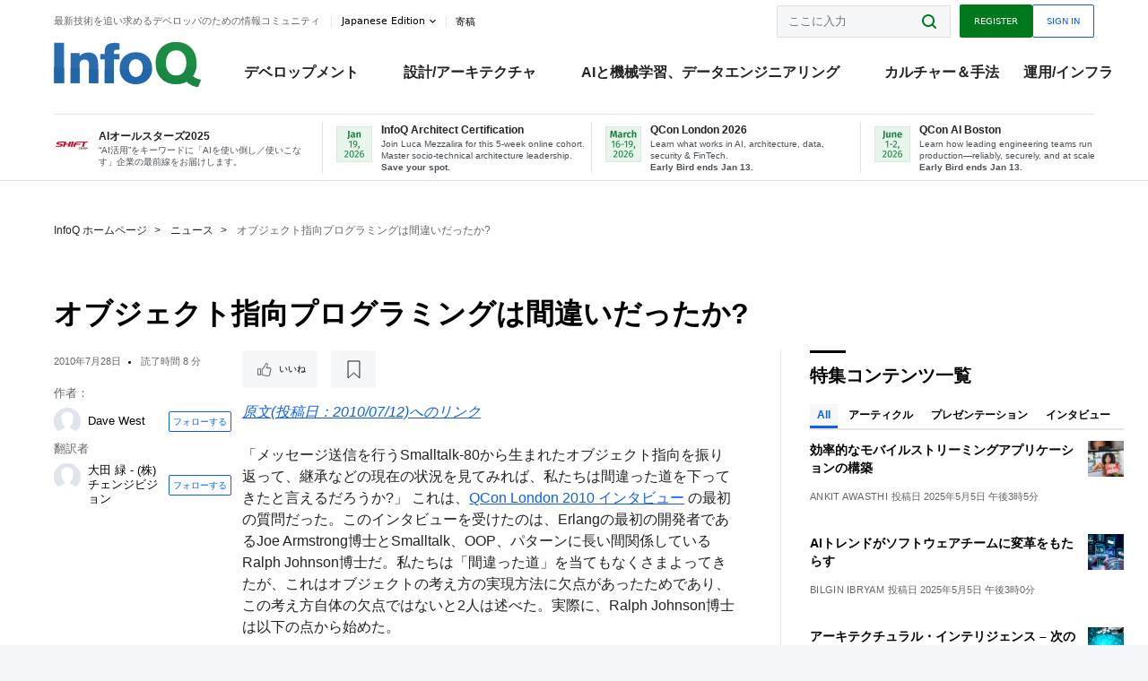

--- FILE ---
content_type: application/javascript
request_url: https://cdn.infoq.com/statics_s1_20251230094133/scripts/combinedJs.min.js
body_size: 58893
content:
/*! jQuery v1.11.1 | (c) 2005, 2014 jQuery Foundation, Inc. | jquery.org/license */
;!function(d,c){"object"==typeof module&&"object"==typeof module.exports?module.exports=d.document?c(d,!0):function(b){if(!b.document){throw new Error("jQuery requires a window with a document")}return c(b)}:c(d)}("undefined"!=typeof window?window:this,function(a,b){var c=[],d=c.slice,e=c.concat,f=c.push,g=c.indexOf,h={},i=h.toString,j=h.hasOwnProperty,k={},l="1.11.1",m=function(a,b){return new m.fn.init(a,b)},n=/^[\s\uFEFF\xA0]+|[\s\uFEFF\xA0]+$/g,o=/^-ms-/,p=/-([\da-z])/gi,q=function(a,b){return b.toUpperCase()};m.fn=m.prototype={jquery:l,constructor:m,selector:"",length:0,toArray:function(){return d.call(this)},get:function(a){return null!=a?0>a?this[a+this.length]:this[a]:d.call(this)},pushStack:function(a){var b=m.merge(this.constructor(),a);return b.prevObject=this,b.context=this.context,b},each:function(a,b){return m.each(this,a,b)},map:function(a){return this.pushStack(m.map(this,function(b,c){return a.call(b,c,b)}))},slice:function(){return this.pushStack(d.apply(this,arguments))},first:function(){return this.eq(0)},last:function(){return this.eq(-1)},eq:function(a){var b=this.length,c=+a+(0>a?b:0);return this.pushStack(c>=0&&b>c?[this[c]]:[])},end:function(){return this.prevObject||this.constructor(null)},push:f,sort:c.sort,splice:c.splice},m.extend=m.fn.extend=function(){var a,b,c,d,e,f,g=arguments[0]||{},h=1,i=arguments.length,j=!1;for("boolean"==typeof g&&(j=g,g=arguments[h]||{},h++),"object"==typeof g||m.isFunction(g)||(g={}),h===i&&(g=this,h--);i>h;h++){if(null!=(e=arguments[h])){for(d in e){a=g[d],c=e[d],g!==c&&(j&&c&&(m.isPlainObject(c)||(b=m.isArray(c)))?(b?(b=!1,f=a&&m.isArray(a)?a:[]):f=a&&m.isPlainObject(a)?a:{},g[d]=m.extend(j,f,c)):void 0!==c&&(g[d]=c))}}}return g},m.extend({expando:"jQuery"+(l+Math.random()).replace(/\D/g,""),isReady:!0,error:function(a){throw new Error(a)},noop:function(){},isFunction:function(a){return"function"===m.type(a)},isArray:Array.isArray||function(a){return"array"===m.type(a)},isWindow:function(a){return null!=a&&a==a.window},isNumeric:function(a){return !m.isArray(a)&&a-parseFloat(a)>=0},isEmptyObject:function(a){var b;for(b in a){return !1}return !0},isPlainObject:function(a){var b;if(!a||"object"!==m.type(a)||a.nodeType||m.isWindow(a)){return !1}try{if(a.constructor&&!j.call(a,"constructor")&&!j.call(a.constructor.prototype,"isPrototypeOf")){return !1}}catch(c){return !1}if(k.ownLast){for(b in a){return j.call(a,b)}}for(b in a){}return void 0===b||j.call(a,b)},type:function(a){return null==a?a+"":"object"==typeof a||"function"==typeof a?h[i.call(a)]||"object":typeof a},globalEval:function(b){b&&m.trim(b)&&(a.execScript||function(b){a.eval.call(a,b)})(b)},camelCase:function(a){return a.replace(o,"ms-").replace(p,q)},nodeName:function(a,b){return a.nodeName&&a.nodeName.toLowerCase()===b.toLowerCase()},each:function(a,b,c){var d,e=0,f=a.length,g=r(a);if(c){if(g){for(;f>e;e++){if(d=b.apply(a[e],c),d===!1){break}}}else{for(e in a){if(d=b.apply(a[e],c),d===!1){break}}}}else{if(g){for(;f>e;e++){if(d=b.call(a[e],e,a[e]),d===!1){break}}}else{for(e in a){if(d=b.call(a[e],e,a[e]),d===!1){break}}}}return a},trim:function(a){return null==a?"":(a+"").replace(n,"")},makeArray:function(a,b){var c=b||[];return null!=a&&(r(Object(a))?m.merge(c,"string"==typeof a?[a]:a):f.call(c,a)),c},inArray:function(a,b,c){var d;if(b){if(g){return g.call(b,a,c)}for(d=b.length,c=c?0>c?Math.max(0,d+c):c:0;d>c;c++){if(c in b&&b[c]===a){return c}}}return -1},merge:function(a,b){var c=+b.length,d=0,e=a.length;while(c>d){a[e++]=b[d++]}if(c!==c){while(void 0!==b[d]){a[e++]=b[d++]}}return a.length=e,a},grep:function(a,b,c){for(var d,e=[],f=0,g=a.length,h=!c;g>f;f++){d=!b(a[f],f),d!==h&&e.push(a[f])}return e},map:function(a,b,c){var d,f=0,g=a.length,h=r(a),i=[];if(h){for(;g>f;f++){d=b(a[f],f,c),null!=d&&i.push(d)}}else{for(f in a){d=b(a[f],f,c),null!=d&&i.push(d)}}return e.apply([],i)},guid:1,proxy:function(a,b){var c,e,f;return"string"==typeof b&&(f=a[b],b=a,a=f),m.isFunction(a)?(c=d.call(arguments,2),e=function(){return a.apply(b||this,c.concat(d.call(arguments)))},e.guid=a.guid=a.guid||m.guid++,e):void 0},now:function(){return +new Date},support:k}),m.each("Boolean Number String Function Array Date RegExp Object Error".split(" "),function(a,b){h["[object "+b+"]"]=b.toLowerCase()});function r(a){var b=a.length,c=m.type(a);return"function"===c||m.isWindow(a)?!1:1===a.nodeType&&b?!0:"array"===c||0===b||"number"==typeof b&&b>0&&b-1 in a}var s=function(a){var b,c,d,e,f,g,h,i,j,k,l,m,n,o,p,q,r,s,t,u="sizzle"+-new Date,v=a.document,w=0,x=0,y=gb(),z=gb(),A=gb(),B=function(a,b){return a===b&&(l=!0),0},C="undefined",D=1<<31,E={}.hasOwnProperty,F=[],G=F.pop,H=F.push,I=F.push,J=F.slice,K=F.indexOf||function(a){for(var b=0,c=this.length;c>b;b++){if(this[b]===a){return b}}return -1},L="checked|selected|async|autofocus|autoplay|controls|defer|disabled|hidden|ismap|loop|multiple|open|readonly|required|scoped",M="[\\x20\\t\\r\\n\\f]",N="(?:\\\\.|[\\w-]|[^\\x00-\\xa0])+",O=N.replace("w","w#"),P="\\["+M+"*("+N+")(?:"+M+"*([*^$|!~]?=)"+M+"*(?:'((?:\\\\.|[^\\\\'])*)'|\"((?:\\\\.|[^\\\\\"])*)\"|("+O+"))|)"+M+"*\\]",Q=":("+N+")(?:\\((('((?:\\\\.|[^\\\\'])*)'|\"((?:\\\\.|[^\\\\\"])*)\")|((?:\\\\.|[^\\\\()[\\]]|"+P+")*)|.*)\\)|)",R=new RegExp("^"+M+"+|((?:^|[^\\\\])(?:\\\\.)*)"+M+"+$","g"),S=new RegExp("^"+M+"*,"+M+"*"),T=new RegExp("^"+M+"*([>+~]|"+M+")"+M+"*"),U=new RegExp("="+M+"*([^\\]'\"]*?)"+M+"*\\]","g"),V=new RegExp(Q),W=new RegExp("^"+O+"$"),X={ID:new RegExp("^#("+N+")"),CLASS:new RegExp("^\\.("+N+")"),TAG:new RegExp("^("+N.replace("w","w*")+")"),ATTR:new RegExp("^"+P),PSEUDO:new RegExp("^"+Q),CHILD:new RegExp("^:(only|first|last|nth|nth-last)-(child|of-type)(?:\\("+M+"*(even|odd|(([+-]|)(\\d*)n|)"+M+"*(?:([+-]|)"+M+"*(\\d+)|))"+M+"*\\)|)","i"),bool:new RegExp("^(?:"+L+")$","i"),needsContext:new RegExp("^"+M+"*[>+~]|:(even|odd|eq|gt|lt|nth|first|last)(?:\\("+M+"*((?:-\\d)?\\d*)"+M+"*\\)|)(?=[^-]|$)","i")},Y=/^(?:input|select|textarea|button)$/i,Z=/^h\d$/i,$=/^[^{]+\{\s*\[native \w/,_=/^(?:#([\w-]+)|(\w+)|\.([\w-]+))$/,ab=/[+~]/,bb=/'|\\/g,cb=new RegExp("\\\\([\\da-f]{1,6}"+M+"?|("+M+")|.)","ig"),db=function(a,b,c){var d="0x"+b-65536;return d!==d||c?b:0>d?String.fromCharCode(d+65536):String.fromCharCode(d>>10|55296,1023&d|56320)};try{I.apply(F=J.call(v.childNodes),v.childNodes),F[v.childNodes.length].nodeType}catch(eb){I={apply:F.length?function(a,b){H.apply(a,J.call(b))}:function(a,b){var c=a.length,d=0;while(a[c++]=b[d++]){}a.length=c-1}}}function fb(a,b,d,e){var f,h,j,k,l,o,r,s,w,x;if((b?b.ownerDocument||b:v)!==n&&m(b),b=b||n,d=d||[],!a||"string"!=typeof a){return d}if(1!==(k=b.nodeType)&&9!==k){return[]}if(p&&!e){if(f=_.exec(a)){if(j=f[1]){if(9===k){if(h=b.getElementById(j),!h||!h.parentNode){return d}if(h.id===j){return d.push(h),d}}else{if(b.ownerDocument&&(h=b.ownerDocument.getElementById(j))&&t(b,h)&&h.id===j){return d.push(h),d}}}else{if(f[2]){return I.apply(d,b.getElementsByTagName(a)),d}if((j=f[3])&&c.getElementsByClassName&&b.getElementsByClassName){return I.apply(d,b.getElementsByClassName(j)),d}}}if(c.qsa&&(!q||!q.test(a))){if(s=r=u,w=b,x=9===k&&a,1===k&&"object"!==b.nodeName.toLowerCase()){o=g(a),(r=b.getAttribute("id"))?s=r.replace(bb,"\\$&"):b.setAttribute("id",s),s="[id='"+s+"'] ",l=o.length;while(l--){o[l]=s+qb(o[l])}w=ab.test(a)&&ob(b.parentNode)||b,x=o.join(",")}if(x){try{return I.apply(d,w.querySelectorAll(x)),d}catch(y){}finally{r||b.removeAttribute("id")}}}}return i(a.replace(R,"$1"),b,d,e)}function gb(){var a=[];function b(c,e){return a.push(c+" ")>d.cacheLength&&delete b[a.shift()],b[c+" "]=e}return b}function hb(a){return a[u]=!0,a}function ib(a){var b=n.createElement("div");try{return !!a(b)}catch(c){return !1}finally{b.parentNode&&b.parentNode.removeChild(b),b=null}}function jb(a,b){var c=a.split("|"),e=a.length;while(e--){d.attrHandle[c[e]]=b}}function kb(a,b){var c=b&&a,d=c&&1===a.nodeType&&1===b.nodeType&&(~b.sourceIndex||D)-(~a.sourceIndex||D);if(d){return d}if(c){while(c=c.nextSibling){if(c===b){return -1}}}return a?1:-1}function lb(a){return function(b){var c=b.nodeName.toLowerCase();return"input"===c&&b.type===a}}function mb(a){return function(b){var c=b.nodeName.toLowerCase();return("input"===c||"button"===c)&&b.type===a}}function nb(a){return hb(function(b){return b=+b,hb(function(c,d){var e,f=a([],c.length,b),g=f.length;while(g--){c[e=f[g]]&&(c[e]=!(d[e]=c[e]))}})})}function ob(a){return a&&typeof a.getElementsByTagName!==C&&a}c=fb.support={},f=fb.isXML=function(a){var b=a&&(a.ownerDocument||a).documentElement;return b?"HTML"!==b.nodeName:!1},m=fb.setDocument=function(a){var b,e=a?a.ownerDocument||a:v,g=e.defaultView;return e!==n&&9===e.nodeType&&e.documentElement?(n=e,o=e.documentElement,p=!f(e),g&&g!==g.top&&(g.addEventListener?g.addEventListener("unload",function(){m()},!1):g.attachEvent&&g.attachEvent("onunload",function(){m()})),c.attributes=ib(function(a){return a.className="i",!a.getAttribute("className")}),c.getElementsByTagName=ib(function(a){return a.appendChild(e.createComment("")),!a.getElementsByTagName("*").length}),c.getElementsByClassName=$.test(e.getElementsByClassName)&&ib(function(a){return a.innerHTML="<div class='a'></div><div class='a i'></div>",a.firstChild.className="i",2===a.getElementsByClassName("i").length}),c.getById=ib(function(a){return o.appendChild(a).id=u,!e.getElementsByName||!e.getElementsByName(u).length}),c.getById?(d.find.ID=function(a,b){if(typeof b.getElementById!==C&&p){var c=b.getElementById(a);return c&&c.parentNode?[c]:[]}},d.filter.ID=function(a){var b=a.replace(cb,db);return function(a){return a.getAttribute("id")===b}}):(delete d.find.ID,d.filter.ID=function(a){var b=a.replace(cb,db);return function(a){var c=typeof a.getAttributeNode!==C&&a.getAttributeNode("id");return c&&c.value===b}}),d.find.TAG=c.getElementsByTagName?function(a,b){return typeof b.getElementsByTagName!==C?b.getElementsByTagName(a):void 0}:function(a,b){var c,d=[],e=0,f=b.getElementsByTagName(a);if("*"===a){while(c=f[e++]){1===c.nodeType&&d.push(c)}return d}return f},d.find.CLASS=c.getElementsByClassName&&function(a,b){return typeof b.getElementsByClassName!==C&&p?b.getElementsByClassName(a):void 0},r=[],q=[],(c.qsa=$.test(e.querySelectorAll))&&(ib(function(a){a.innerHTML="<select msallowclip=''><option selected=''></option></select>",a.querySelectorAll("[msallowclip^='']").length&&q.push("[*^$]="+M+"*(?:''|\"\")"),a.querySelectorAll("[selected]").length||q.push("\\["+M+"*(?:value|"+L+")"),a.querySelectorAll(":checked").length||q.push(":checked")}),ib(function(a){var b=e.createElement("input");b.setAttribute("type","hidden"),a.appendChild(b).setAttribute("name","D"),a.querySelectorAll("[name=d]").length&&q.push("name"+M+"*[*^$|!~]?="),a.querySelectorAll(":enabled").length||q.push(":enabled",":disabled"),a.querySelectorAll("*,:x"),q.push(",.*:")})),(c.matchesSelector=$.test(s=o.matches||o.webkitMatchesSelector||o.mozMatchesSelector||o.oMatchesSelector||o.msMatchesSelector))&&ib(function(a){c.disconnectedMatch=s.call(a,"div"),s.call(a,"[s!='']:x"),r.push("!=",Q)}),q=q.length&&new RegExp(q.join("|")),r=r.length&&new RegExp(r.join("|")),b=$.test(o.compareDocumentPosition),t=b||$.test(o.contains)?function(a,b){var c=9===a.nodeType?a.documentElement:a,d=b&&b.parentNode;return a===d||!(!d||1!==d.nodeType||!(c.contains?c.contains(d):a.compareDocumentPosition&&16&a.compareDocumentPosition(d)))}:function(a,b){if(b){while(b=b.parentNode){if(b===a){return !0}}}return !1},B=b?function(a,b){if(a===b){return l=!0,0}var d=!a.compareDocumentPosition-!b.compareDocumentPosition;return d?d:(d=(a.ownerDocument||a)===(b.ownerDocument||b)?a.compareDocumentPosition(b):1,1&d||!c.sortDetached&&b.compareDocumentPosition(a)===d?a===e||a.ownerDocument===v&&t(v,a)?-1:b===e||b.ownerDocument===v&&t(v,b)?1:k?K.call(k,a)-K.call(k,b):0:4&d?-1:1)}:function(a,b){if(a===b){return l=!0,0}var c,d=0,f=a.parentNode,g=b.parentNode,h=[a],i=[b];if(!f||!g){return a===e?-1:b===e?1:f?-1:g?1:k?K.call(k,a)-K.call(k,b):0}if(f===g){return kb(a,b)}c=a;while(c=c.parentNode){h.unshift(c)}c=b;while(c=c.parentNode){i.unshift(c)}while(h[d]===i[d]){d++}return d?kb(h[d],i[d]):h[d]===v?-1:i[d]===v?1:0},e):n},fb.matches=function(a,b){return fb(a,null,null,b)},fb.matchesSelector=function(a,b){if((a.ownerDocument||a)!==n&&m(a),b=b.replace(U,"='$1']"),!(!c.matchesSelector||!p||r&&r.test(b)||q&&q.test(b))){try{var d=s.call(a,b);if(d||c.disconnectedMatch||a.document&&11!==a.document.nodeType){return d}}catch(e){}}return fb(b,n,null,[a]).length>0},fb.contains=function(a,b){return(a.ownerDocument||a)!==n&&m(a),t(a,b)},fb.attr=function(a,b){(a.ownerDocument||a)!==n&&m(a);var e=d.attrHandle[b.toLowerCase()],f=e&&E.call(d.attrHandle,b.toLowerCase())?e(a,b,!p):void 0;return void 0!==f?f:c.attributes||!p?a.getAttribute(b):(f=a.getAttributeNode(b))&&f.specified?f.value:null},fb.error=function(a){throw new Error("Syntax error, unrecognized expression: "+a)},fb.uniqueSort=function(a){var b,d=[],e=0,f=0;if(l=!c.detectDuplicates,k=!c.sortStable&&a.slice(0),a.sort(B),l){while(b=a[f++]){b===a[f]&&(e=d.push(f))}while(e--){a.splice(d[e],1)}}return k=null,a},e=fb.getText=function(a){var b,c="",d=0,f=a.nodeType;if(f){if(1===f||9===f||11===f){if("string"==typeof a.textContent){return a.textContent}for(a=a.firstChild;a;a=a.nextSibling){c+=e(a)}}else{if(3===f||4===f){return a.nodeValue}}}else{while(b=a[d++]){c+=e(b)}}return c},d=fb.selectors={cacheLength:50,createPseudo:hb,match:X,attrHandle:{},find:{},relative:{">":{dir:"parentNode",first:!0}," ":{dir:"parentNode"},"+":{dir:"previousSibling",first:!0},"~":{dir:"previousSibling"}},preFilter:{ATTR:function(a){return a[1]=a[1].replace(cb,db),a[3]=(a[3]||a[4]||a[5]||"").replace(cb,db),"~="===a[2]&&(a[3]=" "+a[3]+" "),a.slice(0,4)},CHILD:function(a){return a[1]=a[1].toLowerCase(),"nth"===a[1].slice(0,3)?(a[3]||fb.error(a[0]),a[4]=+(a[4]?a[5]+(a[6]||1):2*("even"===a[3]||"odd"===a[3])),a[5]=+(a[7]+a[8]||"odd"===a[3])):a[3]&&fb.error(a[0]),a},PSEUDO:function(a){var b,c=!a[6]&&a[2];return X.CHILD.test(a[0])?null:(a[3]?a[2]=a[4]||a[5]||"":c&&V.test(c)&&(b=g(c,!0))&&(b=c.indexOf(")",c.length-b)-c.length)&&(a[0]=a[0].slice(0,b),a[2]=c.slice(0,b)),a.slice(0,3))}},filter:{TAG:function(a){var b=a.replace(cb,db).toLowerCase();return"*"===a?function(){return !0}:function(a){return a.nodeName&&a.nodeName.toLowerCase()===b}},CLASS:function(a){var b=y[a+" "];return b||(b=new RegExp("(^|"+M+")"+a+"("+M+"|$)"))&&y(a,function(a){return b.test("string"==typeof a.className&&a.className||typeof a.getAttribute!==C&&a.getAttribute("class")||"")})},ATTR:function(a,b,c){return function(d){var e=fb.attr(d,a);return null==e?"!="===b:b?(e+="","="===b?e===c:"!="===b?e!==c:"^="===b?c&&0===e.indexOf(c):"*="===b?c&&e.indexOf(c)>-1:"$="===b?c&&e.slice(-c.length)===c:"~="===b?(" "+e+" ").indexOf(c)>-1:"|="===b?e===c||e.slice(0,c.length+1)===c+"-":!1):!0}},CHILD:function(a,b,c,d,e){var f="nth"!==a.slice(0,3),g="last"!==a.slice(-4),h="of-type"===b;return 1===d&&0===e?function(a){return !!a.parentNode}:function(b,c,i){var j,k,l,m,n,o,p=f!==g?"nextSibling":"previousSibling",q=b.parentNode,r=h&&b.nodeName.toLowerCase(),s=!i&&!h;if(q){if(f){while(p){l=b;while(l=l[p]){if(h?l.nodeName.toLowerCase()===r:1===l.nodeType){return !1}}o=p="only"===a&&!o&&"nextSibling"}return !0}if(o=[g?q.firstChild:q.lastChild],g&&s){k=q[u]||(q[u]={}),j=k[a]||[],n=j[0]===w&&j[1],m=j[0]===w&&j[2],l=n&&q.childNodes[n];while(l=++n&&l&&l[p]||(m=n=0)||o.pop()){if(1===l.nodeType&&++m&&l===b){k[a]=[w,n,m];break}}}else{if(s&&(j=(b[u]||(b[u]={}))[a])&&j[0]===w){m=j[1]}else{while(l=++n&&l&&l[p]||(m=n=0)||o.pop()){if((h?l.nodeName.toLowerCase()===r:1===l.nodeType)&&++m&&(s&&((l[u]||(l[u]={}))[a]=[w,m]),l===b)){break}}}}return m-=e,m===d||m%d===0&&m/d>=0}}},PSEUDO:function(a,b){var c,e=d.pseudos[a]||d.setFilters[a.toLowerCase()]||fb.error("unsupported pseudo: "+a);return e[u]?e(b):e.length>1?(c=[a,a,"",b],d.setFilters.hasOwnProperty(a.toLowerCase())?hb(function(a,c){var d,f=e(a,b),g=f.length;while(g--){d=K.call(a,f[g]),a[d]=!(c[d]=f[g])}}):function(a){return e(a,0,c)}):e}},pseudos:{not:hb(function(a){var b=[],c=[],d=h(a.replace(R,"$1"));return d[u]?hb(function(a,b,c,e){var f,g=d(a,null,e,[]),h=a.length;while(h--){(f=g[h])&&(a[h]=!(b[h]=f))}}):function(a,e,f){return b[0]=a,d(b,null,f,c),!c.pop()}}),has:hb(function(a){return function(b){return fb(a,b).length>0}}),contains:hb(function(a){return function(b){return(b.textContent||b.innerText||e(b)).indexOf(a)>-1}}),lang:hb(function(a){return W.test(a||"")||fb.error("unsupported lang: "+a),a=a.replace(cb,db).toLowerCase(),function(b){var c;do{if(c=p?b.lang:b.getAttribute("xml:lang")||b.getAttribute("lang")){return c=c.toLowerCase(),c===a||0===c.indexOf(a+"-")}}while((b=b.parentNode)&&1===b.nodeType);return !1}}),target:function(b){var c=a.location&&a.location.hash;return c&&c.slice(1)===b.id},root:function(a){return a===o},focus:function(a){return a===n.activeElement&&(!n.hasFocus||n.hasFocus())&&!!(a.type||a.href||~a.tabIndex)},enabled:function(a){return a.disabled===!1},disabled:function(a){return a.disabled===!0},checked:function(a){var b=a.nodeName.toLowerCase();return"input"===b&&!!a.checked||"option"===b&&!!a.selected},selected:function(a){return a.parentNode&&a.parentNode.selectedIndex,a.selected===!0},empty:function(a){for(a=a.firstChild;a;a=a.nextSibling){if(a.nodeType<6){return !1}}return !0},parent:function(a){return !d.pseudos.empty(a)},header:function(a){return Z.test(a.nodeName)},input:function(a){return Y.test(a.nodeName)},button:function(a){var b=a.nodeName.toLowerCase();return"input"===b&&"button"===a.type||"button"===b},text:function(a){var b;return"input"===a.nodeName.toLowerCase()&&"text"===a.type&&(null==(b=a.getAttribute("type"))||"text"===b.toLowerCase())},first:nb(function(){return[0]}),last:nb(function(a,b){return[b-1]}),eq:nb(function(a,b,c){return[0>c?c+b:c]}),even:nb(function(a,b){for(var c=0;b>c;c+=2){a.push(c)}return a}),odd:nb(function(a,b){for(var c=1;b>c;c+=2){a.push(c)}return a}),lt:nb(function(a,b,c){for(var d=0>c?c+b:c;--d>=0;){a.push(d)}return a}),gt:nb(function(a,b,c){for(var d=0>c?c+b:c;++d<b;){a.push(d)}return a})}},d.pseudos.nth=d.pseudos.eq;for(b in {radio:!0,checkbox:!0,file:!0,password:!0,image:!0}){d.pseudos[b]=lb(b)}for(b in {submit:!0,reset:!0}){d.pseudos[b]=mb(b)}function pb(){}pb.prototype=d.filters=d.pseudos,d.setFilters=new pb,g=fb.tokenize=function(a,b){var c,e,f,g,h,i,j,k=z[a+" "];if(k){return b?0:k.slice(0)}h=a,i=[],j=d.preFilter;while(h){(!c||(e=S.exec(h)))&&(e&&(h=h.slice(e[0].length)||h),i.push(f=[])),c=!1,(e=T.exec(h))&&(c=e.shift(),f.push({value:c,type:e[0].replace(R," ")}),h=h.slice(c.length));for(g in d.filter){!(e=X[g].exec(h))||j[g]&&!(e=j[g](e))||(c=e.shift(),f.push({value:c,type:g,matches:e}),h=h.slice(c.length))}if(!c){break}}return b?h.length:h?fb.error(a):z(a,i).slice(0)};function qb(a){for(var b=0,c=a.length,d="";c>b;b++){d+=a[b].value}return d}function rb(a,b,c){var d=b.dir,e=c&&"parentNode"===d,f=x++;return b.first?function(b,c,f){while(b=b[d]){if(1===b.nodeType||e){return a(b,c,f)}}}:function(b,c,g){var h,i,j=[w,f];if(g){while(b=b[d]){if((1===b.nodeType||e)&&a(b,c,g)){return !0}}}else{while(b=b[d]){if(1===b.nodeType||e){if(i=b[u]||(b[u]={}),(h=i[d])&&h[0]===w&&h[1]===f){return j[2]=h[2]}if(i[d]=j,j[2]=a(b,c,g)){return !0}}}}}}function sb(a){return a.length>1?function(b,c,d){var e=a.length;while(e--){if(!a[e](b,c,d)){return !1}}return !0}:a[0]}function tb(a,b,c){for(var d=0,e=b.length;e>d;d++){fb(a,b[d],c)}return c}function ub(a,b,c,d,e){for(var f,g=[],h=0,i=a.length,j=null!=b;i>h;h++){(f=a[h])&&(!c||c(f,d,e))&&(g.push(f),j&&b.push(h))}return g}function vb(a,b,c,d,e,f){return d&&!d[u]&&(d=vb(d)),e&&!e[u]&&(e=vb(e,f)),hb(function(f,g,h,i){var j,k,l,m=[],n=[],o=g.length,p=f||tb(b||"*",h.nodeType?[h]:h,[]),q=!a||!f&&b?p:ub(p,m,a,h,i),r=c?e||(f?a:o||d)?[]:g:q;if(c&&c(q,r,h,i),d){j=ub(r,n),d(j,[],h,i),k=j.length;while(k--){(l=j[k])&&(r[n[k]]=!(q[n[k]]=l))}}if(f){if(e||a){if(e){j=[],k=r.length;while(k--){(l=r[k])&&j.push(q[k]=l)}e(null,r=[],j,i)}k=r.length;while(k--){(l=r[k])&&(j=e?K.call(f,l):m[k])>-1&&(f[j]=!(g[j]=l))}}}else{r=ub(r===g?r.splice(o,r.length):r),e?e(null,g,r,i):I.apply(g,r)}})}function wb(a){for(var b,c,e,f=a.length,g=d.relative[a[0].type],h=g||d.relative[" "],i=g?1:0,k=rb(function(a){return a===b},h,!0),l=rb(function(a){return K.call(b,a)>-1},h,!0),m=[function(a,c,d){return !g&&(d||c!==j)||((b=c).nodeType?k(a,c,d):l(a,c,d))}];f>i;i++){if(c=d.relative[a[i].type]){m=[rb(sb(m),c)]}else{if(c=d.filter[a[i].type].apply(null,a[i].matches),c[u]){for(e=++i;f>e;e++){if(d.relative[a[e].type]){break}}return vb(i>1&&sb(m),i>1&&qb(a.slice(0,i-1).concat({value:" "===a[i-2].type?"*":""})).replace(R,"$1"),c,e>i&&wb(a.slice(i,e)),f>e&&wb(a=a.slice(e)),f>e&&qb(a))}m.push(c)}}return sb(m)}function xb(a,b){var c=b.length>0,e=a.length>0,f=function(f,g,h,i,k){var l,m,o,p=0,q="0",r=f&&[],s=[],t=j,u=f||e&&d.find.TAG("*",k),v=w+=null==t?1:Math.random()||0.1,x=u.length;for(k&&(j=g!==n&&g);q!==x&&null!=(l=u[q]);q++){if(e&&l){m=0;while(o=a[m++]){if(o(l,g,h)){i.push(l);break}}k&&(w=v)}c&&((l=!o&&l)&&p--,f&&r.push(l))}if(p+=q,c&&q!==p){m=0;while(o=b[m++]){o(r,s,g,h)}if(f){if(p>0){while(q--){r[q]||s[q]||(s[q]=G.call(i))}}s=ub(s)}I.apply(i,s),k&&!f&&s.length>0&&p+b.length>1&&fb.uniqueSort(i)}return k&&(w=v,j=t),r};return c?hb(f):f}return h=fb.compile=function(a,b){var c,d=[],e=[],f=A[a+" "];if(!f){b||(b=g(a)),c=b.length;while(c--){f=wb(b[c]),f[u]?d.push(f):e.push(f)}f=A(a,xb(e,d)),f.selector=a}return f},i=fb.select=function(a,b,e,f){var i,j,k,l,m,n="function"==typeof a&&a,o=!f&&g(a=n.selector||a);if(e=e||[],1===o.length){if(j=o[0]=o[0].slice(0),j.length>2&&"ID"===(k=j[0]).type&&c.getById&&9===b.nodeType&&p&&d.relative[j[1].type]){if(b=(d.find.ID(k.matches[0].replace(cb,db),b)||[])[0],!b){return e}n&&(b=b.parentNode),a=a.slice(j.shift().value.length)}i=X.needsContext.test(a)?0:j.length;while(i--){if(k=j[i],d.relative[l=k.type]){break}if((m=d.find[l])&&(f=m(k.matches[0].replace(cb,db),ab.test(j[0].type)&&ob(b.parentNode)||b))){if(j.splice(i,1),a=f.length&&qb(j),!a){return I.apply(e,f),e}break}}}return(n||h(a,o))(f,b,!p,e,ab.test(a)&&ob(b.parentNode)||b),e},c.sortStable=u.split("").sort(B).join("")===u,c.detectDuplicates=!!l,m(),c.sortDetached=ib(function(a){return 1&a.compareDocumentPosition(n.createElement("div"))}),ib(function(a){return a.innerHTML="<a href='#'></a>","#"===a.firstChild.getAttribute("href")})||jb("type|href|height|width",function(a,b,c){return c?void 0:a.getAttribute(b,"type"===b.toLowerCase()?1:2)}),c.attributes&&ib(function(a){return a.innerHTML="<input/>",a.firstChild.setAttribute("value",""),""===a.firstChild.getAttribute("value")})||jb("value",function(a,b,c){return c||"input"!==a.nodeName.toLowerCase()?void 0:a.defaultValue}),ib(function(a){return null==a.getAttribute("disabled")})||jb(L,function(a,b,c){var d;return c?void 0:a[b]===!0?b.toLowerCase():(d=a.getAttributeNode(b))&&d.specified?d.value:null}),fb}(a);m.find=s,m.expr=s.selectors,m.expr[":"]=m.expr.pseudos,m.unique=s.uniqueSort,m.text=s.getText,m.isXMLDoc=s.isXML,m.contains=s.contains;var t=m.expr.match.needsContext,u=/^<(\w+)\s*\/?>(?:<\/\1>|)$/,v=/^.[^:#\[\.,]*$/;function w(a,b,c){if(m.isFunction(b)){return m.grep(a,function(a,d){return !!b.call(a,d,a)!==c})}if(b.nodeType){return m.grep(a,function(a){return a===b!==c})}if("string"==typeof b){if(v.test(b)){return m.filter(b,a,c)}b=m.filter(b,a)}return m.grep(a,function(a){return m.inArray(a,b)>=0!==c})}m.filter=function(a,b,c){var d=b[0];return c&&(a=":not("+a+")"),1===b.length&&1===d.nodeType?m.find.matchesSelector(d,a)?[d]:[]:m.find.matches(a,m.grep(b,function(a){return 1===a.nodeType}))},m.fn.extend({find:function(a){var b,c=[],d=this,e=d.length;if("string"!=typeof a){return this.pushStack(m(a).filter(function(){for(b=0;e>b;b++){if(m.contains(d[b],this)){return !0}}}))}for(b=0;e>b;b++){m.find(a,d[b],c)}return c=this.pushStack(e>1?m.unique(c):c),c.selector=this.selector?this.selector+" "+a:a,c},filter:function(a){return this.pushStack(w(this,a||[],!1))},not:function(a){return this.pushStack(w(this,a||[],!0))},is:function(a){return !!w(this,"string"==typeof a&&t.test(a)?m(a):a||[],!1).length}});var x,y=a.document,z=/^(?:\s*(<[\w\W]+>)[^>]*|#([\w-]*))$/,A=m.fn.init=function(a,b){var c,d;if(!a){return this}if("string"==typeof a){if(c="<"===a.charAt(0)&&">"===a.charAt(a.length-1)&&a.length>=3?[null,a,null]:z.exec(a),!c||!c[1]&&b){return !b||b.jquery?(b||x).find(a):this.constructor(b).find(a)}if(c[1]){if(b=b instanceof m?b[0]:b,m.merge(this,m.parseHTML(c[1],b&&b.nodeType?b.ownerDocument||b:y,!0)),u.test(c[1])&&m.isPlainObject(b)){for(c in b){m.isFunction(this[c])?this[c](b[c]):this.attr(c,b[c])}}return this}if(d=y.getElementById(c[2]),d&&d.parentNode){if(d.id!==c[2]){return x.find(a)}this.length=1,this[0]=d}return this.context=y,this.selector=a,this}return a.nodeType?(this.context=this[0]=a,this.length=1,this):m.isFunction(a)?"undefined"!=typeof x.ready?x.ready(a):a(m):(void 0!==a.selector&&(this.selector=a.selector,this.context=a.context),m.makeArray(a,this))};A.prototype=m.fn,x=m(y);var B=/^(?:parents|prev(?:Until|All))/,C={children:!0,contents:!0,next:!0,prev:!0};m.extend({dir:function(a,b,c){var d=[],e=a[b];while(e&&9!==e.nodeType&&(void 0===c||1!==e.nodeType||!m(e).is(c))){1===e.nodeType&&d.push(e),e=e[b]}return d},sibling:function(a,b){for(var c=[];a;a=a.nextSibling){1===a.nodeType&&a!==b&&c.push(a)}return c}}),m.fn.extend({has:function(a){var b,c=m(a,this),d=c.length;return this.filter(function(){for(b=0;d>b;b++){if(m.contains(this,c[b])){return !0}}})},closest:function(a,b){for(var c,d=0,e=this.length,f=[],g=t.test(a)||"string"!=typeof a?m(a,b||this.context):0;e>d;d++){for(c=this[d];c&&c!==b;c=c.parentNode){if(c.nodeType<11&&(g?g.index(c)>-1:1===c.nodeType&&m.find.matchesSelector(c,a))){f.push(c);break}}}return this.pushStack(f.length>1?m.unique(f):f)},index:function(a){return a?"string"==typeof a?m.inArray(this[0],m(a)):m.inArray(a.jquery?a[0]:a,this):this[0]&&this[0].parentNode?this.first().prevAll().length:-1},add:function(a,b){return this.pushStack(m.unique(m.merge(this.get(),m(a,b))))},addBack:function(a){return this.add(null==a?this.prevObject:this.prevObject.filter(a))}});function D(a,b){do{a=a[b]}while(a&&1!==a.nodeType);return a}m.each({parent:function(a){var b=a.parentNode;return b&&11!==b.nodeType?b:null},parents:function(a){return m.dir(a,"parentNode")},parentsUntil:function(a,b,c){return m.dir(a,"parentNode",c)},next:function(a){return D(a,"nextSibling")},prev:function(a){return D(a,"previousSibling")},nextAll:function(a){return m.dir(a,"nextSibling")},prevAll:function(a){return m.dir(a,"previousSibling")},nextUntil:function(a,b,c){return m.dir(a,"nextSibling",c)},prevUntil:function(a,b,c){return m.dir(a,"previousSibling",c)},siblings:function(a){return m.sibling((a.parentNode||{}).firstChild,a)},children:function(a){return m.sibling(a.firstChild)},contents:function(a){return m.nodeName(a,"iframe")?a.contentDocument||a.contentWindow.document:m.merge([],a.childNodes)}},function(a,b){m.fn[a]=function(c,d){var e=m.map(this,b,c);return"Until"!==a.slice(-5)&&(d=c),d&&"string"==typeof d&&(e=m.filter(d,e)),this.length>1&&(C[a]||(e=m.unique(e)),B.test(a)&&(e=e.reverse())),this.pushStack(e)}});var E=/\S+/g,F={};function G(a){var b=F[a]={};return m.each(a.match(E)||[],function(a,c){b[c]=!0}),b}m.Callbacks=function(a){a="string"==typeof a?F[a]||G(a):m.extend({},a);var b,c,d,e,f,g,h=[],i=!a.once&&[],j=function(l){for(c=a.memory&&l,d=!0,f=g||0,g=0,e=h.length,b=!0;h&&e>f;f++){if(h[f].apply(l[0],l[1])===!1&&a.stopOnFalse){c=!1;break}}b=!1,h&&(i?i.length&&j(i.shift()):c?h=[]:k.disable())},k={add:function(){if(h){var d=h.length;!function f(b){m.each(b,function(b,c){var d=m.type(c);"function"===d?a.unique&&k.has(c)||h.push(c):c&&c.length&&"string"!==d&&f(c)})}(arguments),b?e=h.length:c&&(g=d,j(c))}return this},remove:function(){return h&&m.each(arguments,function(a,c){var d;while((d=m.inArray(c,h,d))>-1){h.splice(d,1),b&&(e>=d&&e--,f>=d&&f--)}}),this},has:function(a){return a?m.inArray(a,h)>-1:!(!h||!h.length)},empty:function(){return h=[],e=0,this},disable:function(){return h=i=c=void 0,this},disabled:function(){return !h},lock:function(){return i=void 0,c||k.disable(),this},locked:function(){return !i},fireWith:function(a,c){return !h||d&&!i||(c=c||[],c=[a,c.slice?c.slice():c],b?i.push(c):j(c)),this},fire:function(){return k.fireWith(this,arguments),this},fired:function(){return !!d}};return k},m.extend({Deferred:function(a){var b=[["resolve","done",m.Callbacks("once memory"),"resolved"],["reject","fail",m.Callbacks("once memory"),"rejected"],["notify","progress",m.Callbacks("memory")]],c="pending",d={state:function(){return c},always:function(){return e.done(arguments).fail(arguments),this},then:function(){var a=arguments;return m.Deferred(function(c){m.each(b,function(b,f){var g=m.isFunction(a[b])&&a[b];e[f[1]](function(){var a=g&&g.apply(this,arguments);a&&m.isFunction(a.promise)?a.promise().done(c.resolve).fail(c.reject).progress(c.notify):c[f[0]+"With"](this===d?c.promise():this,g?[a]:arguments)})}),a=null}).promise()},promise:function(a){return null!=a?m.extend(a,d):d}},e={};return d.pipe=d.then,m.each(b,function(a,f){var g=f[2],h=f[3];d[f[1]]=g.add,h&&g.add(function(){c=h},b[1^a][2].disable,b[2][2].lock),e[f[0]]=function(){return e[f[0]+"With"](this===e?d:this,arguments),this},e[f[0]+"With"]=g.fireWith}),d.promise(e),a&&a.call(e,e),e},when:function(a){var b=0,c=d.call(arguments),e=c.length,f=1!==e||a&&m.isFunction(a.promise)?e:0,g=1===f?a:m.Deferred(),h=function(a,b,c){return function(e){b[a]=this,c[a]=arguments.length>1?d.call(arguments):e,c===i?g.notifyWith(b,c):--f||g.resolveWith(b,c)}},i,j,k;if(e>1){for(i=new Array(e),j=new Array(e),k=new Array(e);e>b;b++){c[b]&&m.isFunction(c[b].promise)?c[b].promise().done(h(b,k,c)).fail(g.reject).progress(h(b,j,i)):--f}}return f||g.resolveWith(k,c),g.promise()}});var H;m.fn.ready=function(a){return m.ready.promise().done(a),this},m.extend({isReady:!1,readyWait:1,holdReady:function(a){a?m.readyWait++:m.ready(!0)},ready:function(a){if(a===!0?!--m.readyWait:!m.isReady){if(!y.body){return setTimeout(m.ready)}m.isReady=!0,a!==!0&&--m.readyWait>0||(H.resolveWith(y,[m]),m.fn.triggerHandler&&(m(y).triggerHandler("ready"),m(y).off("ready")))}}});function I(){y.addEventListener?(y.removeEventListener("DOMContentLoaded",J,!1),a.removeEventListener("load",J,!1)):(y.detachEvent("onreadystatechange",J),a.detachEvent("onload",J))}function J(){(y.addEventListener||"load"===event.type||"complete"===y.readyState)&&(I(),m.ready())}m.ready.promise=function(b){if(!H){if(H=m.Deferred(),"complete"===y.readyState){setTimeout(m.ready)}else{if(y.addEventListener){y.addEventListener("DOMContentLoaded",J,!1),a.addEventListener("load",J,!1)}else{y.attachEvent("onreadystatechange",J),a.attachEvent("onload",J);var c=!1;try{c=null==a.frameElement&&y.documentElement}catch(d){}c&&c.doScroll&&!function e(){if(!m.isReady){try{c.doScroll("left")}catch(a){return setTimeout(e,50)}I(),m.ready()}}()}}}return H.promise(b)};var K="undefined",L;for(L in m(k)){break}k.ownLast="0"!==L,k.inlineBlockNeedsLayout=!1,m(function(){var a,b,c,d;c=y.getElementsByTagName("body")[0],c&&c.style&&(b=y.createElement("div"),d=y.createElement("div"),d.style.cssText="position:absolute;border:0;width:0;height:0;top:0;left:-9999px",c.appendChild(d).appendChild(b),typeof b.style.zoom!==K&&(b.style.cssText="display:inline;margin:0;border:0;padding:1px;width:1px;zoom:1",k.inlineBlockNeedsLayout=a=3===b.offsetWidth,a&&(c.style.zoom=1)),c.removeChild(d))}),function(){var a=y.createElement("div");if(null==k.deleteExpando){k.deleteExpando=!0;try{delete a.test}catch(b){k.deleteExpando=!1}}a=null}(),m.acceptData=function(a){var b=m.noData[(a.nodeName+" ").toLowerCase()],c=+a.nodeType||1;return 1!==c&&9!==c?!1:!b||b!==!0&&a.getAttribute("classid")===b};var M=/^(?:\{[\w\W]*\}|\[[\w\W]*\])$/,N=/([A-Z])/g;function O(a,b,c){if(void 0===c&&1===a.nodeType){var d="data-"+b.replace(N,"-$1").toLowerCase();if(c=a.getAttribute(d),"string"==typeof c){try{c="true"===c?!0:"false"===c?!1:"null"===c?null:+c+""===c?+c:M.test(c)?m.parseJSON(c):c}catch(e){}m.data(a,b,c)}else{c=void 0}}return c}function P(a){var b;for(b in a){if(("data"!==b||!m.isEmptyObject(a[b]))&&"toJSON"!==b){return !1}}return !0}function Q(a,b,d,e){if(m.acceptData(a)){var f,g,h=m.expando,i=a.nodeType,j=i?m.cache:a,k=i?a[h]:a[h]&&h;if(k&&j[k]&&(e||j[k].data)||void 0!==d||"string"!=typeof b){return k||(k=i?a[h]=c.pop()||m.guid++:h),j[k]||(j[k]=i?{}:{toJSON:m.noop}),("object"==typeof b||"function"==typeof b)&&(e?j[k]=m.extend(j[k],b):j[k].data=m.extend(j[k].data,b)),g=j[k],e||(g.data||(g.data={}),g=g.data),void 0!==d&&(g[m.camelCase(b)]=d),"string"==typeof b?(f=g[b],null==f&&(f=g[m.camelCase(b)])):f=g,f}}}function R(a,b,c){if(m.acceptData(a)){var d,e,f=a.nodeType,g=f?m.cache:a,h=f?a[m.expando]:m.expando;if(g[h]){if(b&&(d=c?g[h]:g[h].data)){m.isArray(b)?b=b.concat(m.map(b,m.camelCase)):b in d?b=[b]:(b=m.camelCase(b),b=b in d?[b]:b.split(" ")),e=b.length;while(e--){delete d[b[e]]}if(c?!P(d):!m.isEmptyObject(d)){return}}(c||(delete g[h].data,P(g[h])))&&(f?m.cleanData([a],!0):k.deleteExpando||g!=g.window?delete g[h]:g[h]=null)}}}m.extend({cache:{},noData:{"applet ":!0,"embed ":!0,"object ":"clsid:D27CDB6E-AE6D-11cf-96B8-444553540000"},hasData:function(a){return a=a.nodeType?m.cache[a[m.expando]]:a[m.expando],!!a&&!P(a)},data:function(a,b,c){return Q(a,b,c)},removeData:function(a,b){return R(a,b)},_data:function(a,b,c){return Q(a,b,c,!0)},_removeData:function(a,b){return R(a,b,!0)}}),m.fn.extend({data:function(a,b){var c,d,e,f=this[0],g=f&&f.attributes;if(void 0===a){if(this.length&&(e=m.data(f),1===f.nodeType&&!m._data(f,"parsedAttrs"))){c=g.length;while(c--){g[c]&&(d=g[c].name,0===d.indexOf("data-")&&(d=m.camelCase(d.slice(5)),O(f,d,e[d])))}m._data(f,"parsedAttrs",!0)}return e}return"object"==typeof a?this.each(function(){m.data(this,a)}):arguments.length>1?this.each(function(){m.data(this,a,b)}):f?O(f,a,m.data(f,a)):void 0},removeData:function(a){return this.each(function(){m.removeData(this,a)})}}),m.extend({queue:function(a,b,c){var d;return a?(b=(b||"fx")+"queue",d=m._data(a,b),c&&(!d||m.isArray(c)?d=m._data(a,b,m.makeArray(c)):d.push(c)),d||[]):void 0},dequeue:function(a,b){b=b||"fx";var c=m.queue(a,b),d=c.length,e=c.shift(),f=m._queueHooks(a,b),g=function(){m.dequeue(a,b)};"inprogress"===e&&(e=c.shift(),d--),e&&("fx"===b&&c.unshift("inprogress"),delete f.stop,e.call(a,g,f)),!d&&f&&f.empty.fire()},_queueHooks:function(a,b){var c=b+"queueHooks";return m._data(a,c)||m._data(a,c,{empty:m.Callbacks("once memory").add(function(){m._removeData(a,b+"queue"),m._removeData(a,c)})})}}),m.fn.extend({queue:function(a,b){var c=2;return"string"!=typeof a&&(b=a,a="fx",c--),arguments.length<c?m.queue(this[0],a):void 0===b?this:this.each(function(){var c=m.queue(this,a,b);m._queueHooks(this,a),"fx"===a&&"inprogress"!==c[0]&&m.dequeue(this,a)})},dequeue:function(a){return this.each(function(){m.dequeue(this,a)})},clearQueue:function(a){return this.queue(a||"fx",[])},promise:function(a,b){var c,d=1,e=m.Deferred(),f=this,g=this.length,h=function(){--d||e.resolveWith(f,[f])};"string"!=typeof a&&(b=a,a=void 0),a=a||"fx";while(g--){c=m._data(f[g],a+"queueHooks"),c&&c.empty&&(d++,c.empty.add(h))}return h(),e.promise(b)}});var S=/[+-]?(?:\d*\.|)\d+(?:[eE][+-]?\d+|)/.source,T=["Top","Right","Bottom","Left"],U=function(a,b){return a=b||a,"none"===m.css(a,"display")||!m.contains(a.ownerDocument,a)},V=m.access=function(a,b,c,d,e,f,g){var h=0,i=a.length,j=null==c;if("object"===m.type(c)){e=!0;for(h in c){m.access(a,b,h,c[h],!0,f,g)}}else{if(void 0!==d&&(e=!0,m.isFunction(d)||(g=!0),j&&(g?(b.call(a,d),b=null):(j=b,b=function(a,b,c){return j.call(m(a),c)})),b)){for(;i>h;h++){b(a[h],c,g?d:d.call(a[h],h,b(a[h],c)))}}}return e?a:j?b.call(a):i?b(a[0],c):f},W=/^(?:checkbox|radio)$/i;!function(){var a=y.createElement("input"),b=y.createElement("div"),c=y.createDocumentFragment();if(b.innerHTML="  <link/><table></table><a href='/a'>a</a><input type='checkbox'/>",k.leadingWhitespace=3===b.firstChild.nodeType,k.tbody=!b.getElementsByTagName("tbody").length,k.htmlSerialize=!!b.getElementsByTagName("link").length,k.html5Clone="<:nav></:nav>"!==y.createElement("nav").cloneNode(!0).outerHTML,a.type="checkbox",a.checked=!0,c.appendChild(a),k.appendChecked=a.checked,b.innerHTML="<textarea>x</textarea>",k.noCloneChecked=!!b.cloneNode(!0).lastChild.defaultValue,c.appendChild(b),b.innerHTML="<input type='radio' checked='checked' name='t'/>",k.checkClone=b.cloneNode(!0).cloneNode(!0).lastChild.checked,k.noCloneEvent=!0,b.attachEvent&&(b.attachEvent("onclick",function(){k.noCloneEvent=!1}),b.cloneNode(!0).click()),null==k.deleteExpando){k.deleteExpando=!0;try{delete b.test}catch(d){k.deleteExpando=!1}}}(),function(){var b,c,d=y.createElement("div");for(b in {submit:!0,change:!0,focusin:!0}){c="on"+b,(k[b+"Bubbles"]=c in a)||(d.setAttribute(c,"t"),k[b+"Bubbles"]=d.attributes[c].expando===!1)}d=null}();var X=/^(?:input|select|textarea)$/i,Y=/^key/,Z=/^(?:mouse|pointer|contextmenu)|click/,$=/^(?:focusinfocus|focusoutblur)$/,_=/^([^.]*)(?:\.(.+)|)$/;function ab(){return !0}function bb(){return !1}function cb(){try{return y.activeElement}catch(a){}}m.event={global:{},add:function(a,b,c,d,e){var f,g,h,i,j,k,l,n,o,p,q,r=m._data(a);if(r){c.handler&&(i=c,c=i.handler,e=i.selector),c.guid||(c.guid=m.guid++),(g=r.events)||(g=r.events={}),(k=r.handle)||(k=r.handle=function(a){return typeof m===K||a&&m.event.triggered===a.type?void 0:m.event.dispatch.apply(k.elem,arguments)},k.elem=a),b=(b||"").match(E)||[""],h=b.length;while(h--){f=_.exec(b[h])||[],o=q=f[1],p=(f[2]||"").split(".").sort(),o&&(j=m.event.special[o]||{},o=(e?j.delegateType:j.bindType)||o,j=m.event.special[o]||{},l=m.extend({type:o,origType:q,data:d,handler:c,guid:c.guid,selector:e,needsContext:e&&m.expr.match.needsContext.test(e),namespace:p.join(".")},i),(n=g[o])||(n=g[o]=[],n.delegateCount=0,j.setup&&j.setup.call(a,d,p,k)!==!1||(a.addEventListener?a.addEventListener(o,k,!1):a.attachEvent&&a.attachEvent("on"+o,k))),j.add&&(j.add.call(a,l),l.handler.guid||(l.handler.guid=c.guid)),e?n.splice(n.delegateCount++,0,l):n.push(l),m.event.global[o]=!0)}a=null}},remove:function(a,b,c,d,e){var f,g,h,i,j,k,l,n,o,p,q,r=m.hasData(a)&&m._data(a);if(r&&(k=r.events)){b=(b||"").match(E)||[""],j=b.length;while(j--){if(h=_.exec(b[j])||[],o=q=h[1],p=(h[2]||"").split(".").sort(),o){l=m.event.special[o]||{},o=(d?l.delegateType:l.bindType)||o,n=k[o]||[],h=h[2]&&new RegExp("(^|\\.)"+p.join("\\.(?:.*\\.|)")+"(\\.|$)"),i=f=n.length;while(f--){g=n[f],!e&&q!==g.origType||c&&c.guid!==g.guid||h&&!h.test(g.namespace)||d&&d!==g.selector&&("**"!==d||!g.selector)||(n.splice(f,1),g.selector&&n.delegateCount--,l.remove&&l.remove.call(a,g))}i&&!n.length&&(l.teardown&&l.teardown.call(a,p,r.handle)!==!1||m.removeEvent(a,o,r.handle),delete k[o])}else{for(o in k){m.event.remove(a,o+b[j],c,d,!0)}}}m.isEmptyObject(k)&&(delete r.handle,m._removeData(a,"events"))}},trigger:function(b,c,d,e){var f,g,h,i,k,l,n,o=[d||y],p=j.call(b,"type")?b.type:b,q=j.call(b,"namespace")?b.namespace.split("."):[];if(h=l=d=d||y,3!==d.nodeType&&8!==d.nodeType&&!$.test(p+m.event.triggered)&&(p.indexOf(".")>=0&&(q=p.split("."),p=q.shift(),q.sort()),g=p.indexOf(":")<0&&"on"+p,b=b[m.expando]?b:new m.Event(p,"object"==typeof b&&b),b.isTrigger=e?2:3,b.namespace=q.join("."),b.namespace_re=b.namespace?new RegExp("(^|\\.)"+q.join("\\.(?:.*\\.|)")+"(\\.|$)"):null,b.result=void 0,b.target||(b.target=d),c=null==c?[b]:m.makeArray(c,[b]),k=m.event.special[p]||{},e||!k.trigger||k.trigger.apply(d,c)!==!1)){if(!e&&!k.noBubble&&!m.isWindow(d)){for(i=k.delegateType||p,$.test(i+p)||(h=h.parentNode);h;h=h.parentNode){o.push(h),l=h}l===(d.ownerDocument||y)&&o.push(l.defaultView||l.parentWindow||a)}n=0;while((h=o[n++])&&!b.isPropagationStopped()){b.type=n>1?i:k.bindType||p,f=(m._data(h,"events")||{})[b.type]&&m._data(h,"handle"),f&&f.apply(h,c),f=g&&h[g],f&&f.apply&&m.acceptData(h)&&(b.result=f.apply(h,c),b.result===!1&&b.preventDefault())}if(b.type=p,!e&&!b.isDefaultPrevented()&&(!k._default||k._default.apply(o.pop(),c)===!1)&&m.acceptData(d)&&g&&d[p]&&!m.isWindow(d)){l=d[g],l&&(d[g]=null),m.event.triggered=p;try{d[p]()}catch(r){}m.event.triggered=void 0,l&&(d[g]=l)}return b.result}},dispatch:function(a){a=m.event.fix(a);var b,c,e,f,g,h=[],i=d.call(arguments),j=(m._data(this,"events")||{})[a.type]||[],k=m.event.special[a.type]||{};if(i[0]=a,a.delegateTarget=this,!k.preDispatch||k.preDispatch.call(this,a)!==!1){h=m.event.handlers.call(this,a,j),b=0;while((f=h[b++])&&!a.isPropagationStopped()){a.currentTarget=f.elem,g=0;while((e=f.handlers[g++])&&!a.isImmediatePropagationStopped()){(!a.namespace_re||a.namespace_re.test(e.namespace))&&(a.handleObj=e,a.data=e.data,c=((m.event.special[e.origType]||{}).handle||e.handler).apply(f.elem,i),void 0!==c&&(a.result=c)===!1&&(a.preventDefault(),a.stopPropagation()))}}return k.postDispatch&&k.postDispatch.call(this,a),a.result}},handlers:function(a,b){var c,d,e,f,g=[],h=b.delegateCount,i=a.target;if(h&&i.nodeType&&(!a.button||"click"!==a.type)){for(;i!=this;i=i.parentNode||this){if(1===i.nodeType&&(i.disabled!==!0||"click"!==a.type)){for(e=[],f=0;h>f;f++){d=b[f],c=d.selector+" ",void 0===e[c]&&(e[c]=d.needsContext?m(c,this).index(i)>=0:m.find(c,this,null,[i]).length),e[c]&&e.push(d)}e.length&&g.push({elem:i,handlers:e})}}}return h<b.length&&g.push({elem:this,handlers:b.slice(h)}),g},fix:function(a){if(a[m.expando]){return a}var b,c,d,e=a.type,f=a,g=this.fixHooks[e];g||(this.fixHooks[e]=g=Z.test(e)?this.mouseHooks:Y.test(e)?this.keyHooks:{}),d=g.props?this.props.concat(g.props):this.props,a=new m.Event(f),b=d.length;while(b--){c=d[b],a[c]=f[c]}return a.target||(a.target=f.srcElement||y),3===a.target.nodeType&&(a.target=a.target.parentNode),a.metaKey=!!a.metaKey,g.filter?g.filter(a,f):a},props:"altKey bubbles cancelable ctrlKey currentTarget eventPhase metaKey relatedTarget shiftKey target timeStamp view which".split(" "),fixHooks:{},keyHooks:{props:"char charCode key keyCode".split(" "),filter:function(a,b){return null==a.which&&(a.which=null!=b.charCode?b.charCode:b.keyCode),a}},mouseHooks:{props:"button buttons clientX clientY fromElement offsetX offsetY pageX pageY screenX screenY toElement".split(" "),filter:function(a,b){var c,d,e,f=b.button,g=b.fromElement;return null==a.pageX&&null!=b.clientX&&(d=a.target.ownerDocument||y,e=d.documentElement,c=d.body,a.pageX=b.clientX+(e&&e.scrollLeft||c&&c.scrollLeft||0)-(e&&e.clientLeft||c&&c.clientLeft||0),a.pageY=b.clientY+(e&&e.scrollTop||c&&c.scrollTop||0)-(e&&e.clientTop||c&&c.clientTop||0)),!a.relatedTarget&&g&&(a.relatedTarget=g===a.target?b.toElement:g),a.which||void 0===f||(a.which=1&f?1:2&f?3:4&f?2:0),a}},special:{load:{noBubble:!0},focus:{trigger:function(){if(this!==cb()&&this.focus){try{return this.focus(),!1}catch(a){}}},delegateType:"focusin"},blur:{trigger:function(){return this===cb()&&this.blur?(this.blur(),!1):void 0},delegateType:"focusout"},click:{trigger:function(){return m.nodeName(this,"input")&&"checkbox"===this.type&&this.click?(this.click(),!1):void 0},_default:function(a){return m.nodeName(a.target,"a")}},beforeunload:{postDispatch:function(a){void 0!==a.result&&a.originalEvent&&(a.originalEvent.returnValue=a.result)}}},simulate:function(a,b,c,d){var e=m.extend(new m.Event,c,{type:a,isSimulated:!0,originalEvent:{}});d?m.event.trigger(e,null,b):m.event.dispatch.call(b,e),e.isDefaultPrevented()&&c.preventDefault()}},m.removeEvent=y.removeEventListener?function(a,b,c){a.removeEventListener&&a.removeEventListener(b,c,!1)}:function(a,b,c){var d="on"+b;a.detachEvent&&(typeof a[d]===K&&(a[d]=null),a.detachEvent(d,c))},m.Event=function(a,b){return this instanceof m.Event?(a&&a.type?(this.originalEvent=a,this.type=a.type,this.isDefaultPrevented=a.defaultPrevented||void 0===a.defaultPrevented&&a.returnValue===!1?ab:bb):this.type=a,b&&m.extend(this,b),this.timeStamp=a&&a.timeStamp||m.now(),void (this[m.expando]=!0)):new m.Event(a,b)},m.Event.prototype={isDefaultPrevented:bb,isPropagationStopped:bb,isImmediatePropagationStopped:bb,preventDefault:function(){var a=this.originalEvent;this.isDefaultPrevented=ab,a&&(a.preventDefault?a.preventDefault():a.returnValue=!1)},stopPropagation:function(){var a=this.originalEvent;this.isPropagationStopped=ab,a&&(a.stopPropagation&&a.stopPropagation(),a.cancelBubble=!0)},stopImmediatePropagation:function(){var a=this.originalEvent;this.isImmediatePropagationStopped=ab,a&&a.stopImmediatePropagation&&a.stopImmediatePropagation(),this.stopPropagation()}},m.each({mouseenter:"mouseover",mouseleave:"mouseout",pointerenter:"pointerover",pointerleave:"pointerout"},function(a,b){m.event.special[a]={delegateType:b,bindType:b,handle:function(a){var c,d=this,e=a.relatedTarget,f=a.handleObj;return(!e||e!==d&&!m.contains(d,e))&&(a.type=f.origType,c=f.handler.apply(this,arguments),a.type=b),c}}}),k.submitBubbles||(m.event.special.submit={setup:function(){return m.nodeName(this,"form")?!1:void m.event.add(this,"click._submit keypress._submit",function(a){var b=a.target,c=m.nodeName(b,"input")||m.nodeName(b,"button")?b.form:void 0;c&&!m._data(c,"submitBubbles")&&(m.event.add(c,"submit._submit",function(a){a._submit_bubble=!0}),m._data(c,"submitBubbles",!0))})},postDispatch:function(a){a._submit_bubble&&(delete a._submit_bubble,this.parentNode&&!a.isTrigger&&m.event.simulate("submit",this.parentNode,a,!0))},teardown:function(){return m.nodeName(this,"form")?!1:void m.event.remove(this,"._submit")}}),k.changeBubbles||(m.event.special.change={setup:function(){return X.test(this.nodeName)?(("checkbox"===this.type||"radio"===this.type)&&(m.event.add(this,"propertychange._change",function(a){"checked"===a.originalEvent.propertyName&&(this._just_changed=!0)}),m.event.add(this,"click._change",function(a){this._just_changed&&!a.isTrigger&&(this._just_changed=!1),m.event.simulate("change",this,a,!0)})),!1):void m.event.add(this,"beforeactivate._change",function(a){var b=a.target;X.test(b.nodeName)&&!m._data(b,"changeBubbles")&&(m.event.add(b,"change._change",function(a){!this.parentNode||a.isSimulated||a.isTrigger||m.event.simulate("change",this.parentNode,a,!0)}),m._data(b,"changeBubbles",!0))})},handle:function(a){var b=a.target;return this!==b||a.isSimulated||a.isTrigger||"radio"!==b.type&&"checkbox"!==b.type?a.handleObj.handler.apply(this,arguments):void 0},teardown:function(){return m.event.remove(this,"._change"),!X.test(this.nodeName)}}),k.focusinBubbles||m.each({focus:"focusin",blur:"focusout"},function(a,b){var c=function(a){m.event.simulate(b,a.target,m.event.fix(a),!0)};m.event.special[b]={setup:function(){var d=this.ownerDocument||this,e=m._data(d,b);e||d.addEventListener(a,c,!0),m._data(d,b,(e||0)+1)},teardown:function(){var d=this.ownerDocument||this,e=m._data(d,b)-1;e?m._data(d,b,e):(d.removeEventListener(a,c,!0),m._removeData(d,b))}}}),m.fn.extend({on:function(a,b,c,d,e){var f,g;if("object"==typeof a){"string"!=typeof b&&(c=c||b,b=void 0);for(f in a){this.on(f,b,c,a[f],e)}return this}if(null==c&&null==d?(d=b,c=b=void 0):null==d&&("string"==typeof b?(d=c,c=void 0):(d=c,c=b,b=void 0)),d===!1){d=bb}else{if(!d){return this}}return 1===e&&(g=d,d=function(a){return m().off(a),g.apply(this,arguments)},d.guid=g.guid||(g.guid=m.guid++)),this.each(function(){m.event.add(this,a,d,c,b)})},one:function(a,b,c,d){return this.on(a,b,c,d,1)},off:function(a,b,c){var d,e;if(a&&a.preventDefault&&a.handleObj){return d=a.handleObj,m(a.delegateTarget).off(d.namespace?d.origType+"."+d.namespace:d.origType,d.selector,d.handler),this}if("object"==typeof a){for(e in a){this.off(e,b,a[e])}return this}return(b===!1||"function"==typeof b)&&(c=b,b=void 0),c===!1&&(c=bb),this.each(function(){m.event.remove(this,a,c,b)})},trigger:function(a,b){return this.each(function(){m.event.trigger(a,b,this)})},triggerHandler:function(a,b){var c=this[0];return c?m.event.trigger(a,b,c,!0):void 0}});function db(a){var b=eb.split("|"),c=a.createDocumentFragment();if(c.createElement){while(b.length){c.createElement(b.pop())}}return c}var eb="abbr|article|aside|audio|bdi|canvas|data|datalist|details|figcaption|figure|footer|header|hgroup|mark|meter|nav|output|progress|section|summary|time|video",fb=/ jQuery\d+="(?:null|\d+)"/g,gb=new RegExp("<(?:"+eb+")[\\s/>]","i"),hb=/^\s+/,ib=/<(?!area|br|col|embed|hr|img|input|link|meta|param)(([\w:]+)[^>]*)\/>/gi,jb=/<([\w:]+)/,kb=/<tbody/i,lb=/<|&#?\w+;/,mb=/<(?:script|style|link)/i,nb=/checked\s*(?:[^=]|=\s*.checked.)/i,ob=/^$|\/(?:java|ecma)script/i,pb=/^true\/(.*)/,qb=/^\s*<!(?:\[CDATA\[|--)|(?:\]\]|--)>\s*$/g,rb={option:[1,"<select multiple='multiple'>","</select>"],legend:[1,"<fieldset>","</fieldset>"],area:[1,"<map>","</map>"],param:[1,"<object>","</object>"],thead:[1,"<table>","</table>"],tr:[2,"<table><tbody>","</tbody></table>"],col:[2,"<table><tbody></tbody><colgroup>","</colgroup></table>"],td:[3,"<table><tbody><tr>","</tr></tbody></table>"],_default:k.htmlSerialize?[0,"",""]:[1,"X<div>","</div>"]},sb=db(y),tb=sb.appendChild(y.createElement("div"));rb.optgroup=rb.option,rb.tbody=rb.tfoot=rb.colgroup=rb.caption=rb.thead,rb.th=rb.td;function ub(a,b){var c,d,e=0,f=typeof a.getElementsByTagName!==K?a.getElementsByTagName(b||"*"):typeof a.querySelectorAll!==K?a.querySelectorAll(b||"*"):void 0;if(!f){for(f=[],c=a.childNodes||a;null!=(d=c[e]);e++){!b||m.nodeName(d,b)?f.push(d):m.merge(f,ub(d,b))}}return void 0===b||b&&m.nodeName(a,b)?m.merge([a],f):f}function vb(a){W.test(a.type)&&(a.defaultChecked=a.checked)}function wb(a,b){return m.nodeName(a,"table")&&m.nodeName(11!==b.nodeType?b:b.firstChild,"tr")?a.getElementsByTagName("tbody")[0]||a.appendChild(a.ownerDocument.createElement("tbody")):a}function xb(a){return a.type=(null!==m.find.attr(a,"type"))+"/"+a.type,a}function yb(a){var b=pb.exec(a.type);return b?a.type=b[1]:a.removeAttribute("type"),a}function zb(a,b){for(var c,d=0;null!=(c=a[d]);d++){m._data(c,"globalEval",!b||m._data(b[d],"globalEval"))}}function Ab(a,b){if(1===b.nodeType&&m.hasData(a)){var c,d,e,f=m._data(a),g=m._data(b,f),h=f.events;if(h){delete g.handle,g.events={};for(c in h){for(d=0,e=h[c].length;e>d;d++){m.event.add(b,c,h[c][d])}}}g.data&&(g.data=m.extend({},g.data))}}function Bb(a,b){var c,d,e;if(1===b.nodeType){if(c=b.nodeName.toLowerCase(),!k.noCloneEvent&&b[m.expando]){e=m._data(b);for(d in e.events){m.removeEvent(b,d,e.handle)}b.removeAttribute(m.expando)}"script"===c&&b.text!==a.text?(xb(b).text=a.text,yb(b)):"object"===c?(b.parentNode&&(b.outerHTML=a.outerHTML),k.html5Clone&&a.innerHTML&&!m.trim(b.innerHTML)&&(b.innerHTML=a.innerHTML)):"input"===c&&W.test(a.type)?(b.defaultChecked=b.checked=a.checked,b.value!==a.value&&(b.value=a.value)):"option"===c?b.defaultSelected=b.selected=a.defaultSelected:("input"===c||"textarea"===c)&&(b.defaultValue=a.defaultValue)}}m.extend({clone:function(a,b,c){var d,e,f,g,h,i=m.contains(a.ownerDocument,a);if(k.html5Clone||m.isXMLDoc(a)||!gb.test("<"+a.nodeName+">")?f=a.cloneNode(!0):(tb.innerHTML=a.outerHTML,tb.removeChild(f=tb.firstChild)),!(k.noCloneEvent&&k.noCloneChecked||1!==a.nodeType&&11!==a.nodeType||m.isXMLDoc(a))){for(d=ub(f),h=ub(a),g=0;null!=(e=h[g]);++g){d[g]&&Bb(e,d[g])}}if(b){if(c){for(h=h||ub(a),d=d||ub(f),g=0;null!=(e=h[g]);g++){Ab(e,d[g])}}else{Ab(a,f)}}return d=ub(f,"script"),d.length>0&&zb(d,!i&&ub(a,"script")),d=h=e=null,f},buildFragment:function(a,b,c,d){for(var e,f,g,h,i,j,l,n=a.length,o=db(b),p=[],q=0;n>q;q++){if(f=a[q],f||0===f){if("object"===m.type(f)){m.merge(p,f.nodeType?[f]:f)}else{if(lb.test(f)){h=h||o.appendChild(b.createElement("div")),i=(jb.exec(f)||["",""])[1].toLowerCase(),l=rb[i]||rb._default,h.innerHTML=l[1]+f.replace(ib,"<$1></$2>")+l[2],e=l[0];while(e--){h=h.lastChild}if(!k.leadingWhitespace&&hb.test(f)&&p.push(b.createTextNode(hb.exec(f)[0])),!k.tbody){f="table"!==i||kb.test(f)?"<table>"!==l[1]||kb.test(f)?0:h:h.firstChild,e=f&&f.childNodes.length;while(e--){m.nodeName(j=f.childNodes[e],"tbody")&&!j.childNodes.length&&f.removeChild(j)}}m.merge(p,h.childNodes),h.textContent="";while(h.firstChild){h.removeChild(h.firstChild)}h=o.lastChild}else{p.push(b.createTextNode(f))}}}}h&&o.removeChild(h),k.appendChecked||m.grep(ub(p,"input"),vb),q=0;while(f=p[q++]){if((!d||-1===m.inArray(f,d))&&(g=m.contains(f.ownerDocument,f),h=ub(o.appendChild(f),"script"),g&&zb(h),c)){e=0;while(f=h[e++]){ob.test(f.type||"")&&c.push(f)}}}return h=null,o},cleanData:function(a,b){for(var d,e,f,g,h=0,i=m.expando,j=m.cache,l=k.deleteExpando,n=m.event.special;null!=(d=a[h]);h++){if((b||m.acceptData(d))&&(f=d[i],g=f&&j[f])){if(g.events){for(e in g.events){n[e]?m.event.remove(d,e):m.removeEvent(d,e,g.handle)}}j[f]&&(delete j[f],l?delete d[i]:typeof d.removeAttribute!==K?d.removeAttribute(i):d[i]=null,c.push(f))}}}}),m.fn.extend({text:function(a){return V(this,function(a){return void 0===a?m.text(this):this.empty().append((this[0]&&this[0].ownerDocument||y).createTextNode(a))},null,a,arguments.length)},append:function(){return this.domManip(arguments,function(a){if(1===this.nodeType||11===this.nodeType||9===this.nodeType){var b=wb(this,a);b.appendChild(a)}})},prepend:function(){return this.domManip(arguments,function(a){if(1===this.nodeType||11===this.nodeType||9===this.nodeType){var b=wb(this,a);b.insertBefore(a,b.firstChild)}})},before:function(){return this.domManip(arguments,function(a){this.parentNode&&this.parentNode.insertBefore(a,this)})},after:function(){return this.domManip(arguments,function(a){this.parentNode&&this.parentNode.insertBefore(a,this.nextSibling)})},remove:function(a,b){for(var c,d=a?m.filter(a,this):this,e=0;null!=(c=d[e]);e++){b||1!==c.nodeType||m.cleanData(ub(c)),c.parentNode&&(b&&m.contains(c.ownerDocument,c)&&zb(ub(c,"script")),c.parentNode.removeChild(c))}return this},empty:function(){for(var a,b=0;null!=(a=this[b]);b++){1===a.nodeType&&m.cleanData(ub(a,!1));while(a.firstChild){a.removeChild(a.firstChild)}a.options&&m.nodeName(a,"select")&&(a.options.length=0)}return this},clone:function(a,b){return a=null==a?!1:a,b=null==b?a:b,this.map(function(){return m.clone(this,a,b)})},html:function(a){return V(this,function(a){var b=this[0]||{},c=0,d=this.length;if(void 0===a){return 1===b.nodeType?b.innerHTML.replace(fb,""):void 0}if(!("string"!=typeof a||mb.test(a)||!k.htmlSerialize&&gb.test(a)||!k.leadingWhitespace&&hb.test(a)||rb[(jb.exec(a)||["",""])[1].toLowerCase()])){a=a.replace(ib,"<$1></$2>");try{for(;d>c;c++){b=this[c]||{},1===b.nodeType&&(m.cleanData(ub(b,!1)),b.innerHTML=a)}b=0}catch(e){}}b&&this.empty().append(a)},null,a,arguments.length)},replaceWith:function(){var a=arguments[0];return this.domManip(arguments,function(b){a=this.parentNode,m.cleanData(ub(this)),a&&a.replaceChild(b,this)}),a&&(a.length||a.nodeType)?this:this.remove()},detach:function(a){return this.remove(a,!0)},domManip:function(a,b){a=e.apply([],a);var c,d,f,g,h,i,j=0,l=this.length,n=this,o=l-1,p=a[0],q=m.isFunction(p);if(q||l>1&&"string"==typeof p&&!k.checkClone&&nb.test(p)){return this.each(function(c){var d=n.eq(c);q&&(a[0]=p.call(this,c,d.html())),d.domManip(a,b)})}if(l&&(i=m.buildFragment(a,this[0].ownerDocument,!1,this),c=i.firstChild,1===i.childNodes.length&&(i=c),c)){for(g=m.map(ub(i,"script"),xb),f=g.length;l>j;j++){d=i,j!==o&&(d=m.clone(d,!0,!0),f&&m.merge(g,ub(d,"script"))),b.call(this[j],d,j)}if(f){for(h=g[g.length-1].ownerDocument,m.map(g,yb),j=0;f>j;j++){d=g[j],ob.test(d.type||"")&&!m._data(d,"globalEval")&&m.contains(h,d)&&(d.src?m._evalUrl&&m._evalUrl(d.src):m.globalEval((d.text||d.textContent||d.innerHTML||"").replace(qb,"")))}}i=c=null}return this}}),m.each({appendTo:"append",prependTo:"prepend",insertBefore:"before",insertAfter:"after",replaceAll:"replaceWith"},function(a,b){m.fn[a]=function(a){for(var c,d=0,e=[],g=m(a),h=g.length-1;h>=d;d++){c=d===h?this:this.clone(!0),m(g[d])[b](c),f.apply(e,c.get())}return this.pushStack(e)}});var Cb,Db={};function Eb(b,c){var d,e=m(c.createElement(b)).appendTo(c.body),f=a.getDefaultComputedStyle&&(d=a.getDefaultComputedStyle(e[0]))?d.display:m.css(e[0],"display");return e.detach(),f}function Fb(a){var b=y,c=Db[a];return c||(c=Eb(a,b),"none"!==c&&c||(Cb=(Cb||m("<iframe frameborder='0' width='0' height='0'/>")).appendTo(b.documentElement),b=(Cb[0].contentWindow||Cb[0].contentDocument).document,b.write(),b.close(),c=Eb(a,b),Cb.detach()),Db[a]=c),c}!function(){var a;k.shrinkWrapBlocks=function(){if(null!=a){return a}a=!1;var b,c,d;return c=y.getElementsByTagName("body")[0],c&&c.style?(b=y.createElement("div"),d=y.createElement("div"),d.style.cssText="position:absolute;border:0;width:0;height:0;top:0;left:-9999px",c.appendChild(d).appendChild(b),typeof b.style.zoom!==K&&(b.style.cssText="-webkit-box-sizing:content-box;-moz-box-sizing:content-box;box-sizing:content-box;display:block;margin:0;border:0;padding:1px;width:1px;zoom:1",b.appendChild(y.createElement("div")).style.width="5px",a=3!==b.offsetWidth),c.removeChild(d),a):void 0}}();var Gb=/^margin/,Hb=new RegExp("^("+S+")(?!px)[a-z%]+$","i"),Ib,Jb,Kb=/^(top|right|bottom|left)$/;a.getComputedStyle?(Ib=function(a){return a.ownerDocument.defaultView.getComputedStyle(a,null)},Jb=function(a,b,c){var d,e,f,g,h=a.style;return c=c||Ib(a),g=c?c.getPropertyValue(b)||c[b]:void 0,c&&(""!==g||m.contains(a.ownerDocument,a)||(g=m.style(a,b)),Hb.test(g)&&Gb.test(b)&&(d=h.width,e=h.minWidth,f=h.maxWidth,h.minWidth=h.maxWidth=h.width=g,g=c.width,h.width=d,h.minWidth=e,h.maxWidth=f)),void 0===g?g:g+""}):y.documentElement.currentStyle&&(Ib=function(a){return a.currentStyle},Jb=function(a,b,c){var d,e,f,g,h=a.style;return c=c||Ib(a),g=c?c[b]:void 0,null==g&&h&&h[b]&&(g=h[b]),Hb.test(g)&&!Kb.test(b)&&(d=h.left,e=a.runtimeStyle,f=e&&e.left,f&&(e.left=a.currentStyle.left),h.left="fontSize"===b?"1em":g,g=h.pixelLeft+"px",h.left=d,f&&(e.left=f)),void 0===g?g:g+""||"auto"});function Lb(a,b){return{get:function(){var c=a();if(null!=c){return c?void delete this.get:(this.get=b).apply(this,arguments)}}}}!function(){var b,c,d,e,f,g,h;if(b=y.createElement("div"),b.innerHTML="  <link/><table></table><a href='/a'>a</a><input type='checkbox'/>",d=b.getElementsByTagName("a")[0],c=d&&d.style){c.cssText="float:left;opacity:.5",k.opacity="0.5"===c.opacity,k.cssFloat=!!c.cssFloat,b.style.backgroundClip="content-box",b.cloneNode(!0).style.backgroundClip="",k.clearCloneStyle="content-box"===b.style.backgroundClip,k.boxSizing=""===c.boxSizing||""===c.MozBoxSizing||""===c.WebkitBoxSizing,m.extend(k,{reliableHiddenOffsets:function(){return null==g&&i(),g},boxSizingReliable:function(){return null==f&&i(),f},pixelPosition:function(){return null==e&&i(),e},reliableMarginRight:function(){return null==h&&i(),h}});function i(){var b,c,d,i;c=y.getElementsByTagName("body")[0],c&&c.style&&(b=y.createElement("div"),d=y.createElement("div"),d.style.cssText="position:absolute;border:0;width:0;height:0;top:0;left:-9999px",c.appendChild(d).appendChild(b),b.style.cssText="-webkit-box-sizing:border-box;-moz-box-sizing:border-box;box-sizing:border-box;display:block;margin-top:1%;top:1%;border:1px;padding:1px;width:4px;position:absolute",e=f=!1,h=!0,a.getComputedStyle&&(e="1%"!==(a.getComputedStyle(b,null)||{}).top,f="4px"===(a.getComputedStyle(b,null)||{width:"4px"}).width,i=b.appendChild(y.createElement("div")),i.style.cssText=b.style.cssText="-webkit-box-sizing:content-box;-moz-box-sizing:content-box;box-sizing:content-box;display:block;margin:0;border:0;padding:0",i.style.marginRight=i.style.width="0",b.style.width="1px",h=!parseFloat((a.getComputedStyle(i,null)||{}).marginRight)),b.innerHTML="<table><tr><td></td><td>t</td></tr></table>",i=b.getElementsByTagName("td"),i[0].style.cssText="margin:0;border:0;padding:0;display:none",g=0===i[0].offsetHeight,g&&(i[0].style.display="",i[1].style.display="none",g=0===i[0].offsetHeight),c.removeChild(d))}}}(),m.swap=function(a,b,c,d){var e,f,g={};for(f in b){g[f]=a.style[f],a.style[f]=b[f]}e=c.apply(a,d||[]);for(f in b){a.style[f]=g[f]}return e};var Mb=/alpha\([^)]*\)/i,Nb=/opacity\s*=\s*([^)]*)/,Ob=/^(none|table(?!-c[ea]).+)/,Pb=new RegExp("^("+S+")(.*)$","i"),Qb=new RegExp("^([+-])=("+S+")","i"),Rb={position:"absolute",visibility:"hidden",display:"block"},Sb={letterSpacing:"0",fontWeight:"400"},Tb=["Webkit","O","Moz","ms"];function Ub(a,b){if(b in a){return b}var c=b.charAt(0).toUpperCase()+b.slice(1),d=b,e=Tb.length;while(e--){if(b=Tb[e]+c,b in a){return b}}return d}function Vb(a,b){for(var c,d,e,f=[],g=0,h=a.length;h>g;g++){d=a[g],d.style&&(f[g]=m._data(d,"olddisplay"),c=d.style.display,b?(f[g]||"none"!==c||(d.style.display=""),""===d.style.display&&U(d)&&(f[g]=m._data(d,"olddisplay",Fb(d.nodeName)))):(e=U(d),(c&&"none"!==c||!e)&&m._data(d,"olddisplay",e?c:m.css(d,"display"))))}for(g=0;h>g;g++){d=a[g],d.style&&(b&&"none"!==d.style.display&&""!==d.style.display||(d.style.display=b?f[g]||"":"none"))}return a}function Wb(a,b,c){var d=Pb.exec(b);return d?Math.max(0,d[1]-(c||0))+(d[2]||"px"):b}function Xb(a,b,c,d,e){for(var f=c===(d?"border":"content")?4:"width"===b?1:0,g=0;4>f;f+=2){"margin"===c&&(g+=m.css(a,c+T[f],!0,e)),d?("content"===c&&(g-=m.css(a,"padding"+T[f],!0,e)),"margin"!==c&&(g-=m.css(a,"border"+T[f]+"Width",!0,e))):(g+=m.css(a,"padding"+T[f],!0,e),"padding"!==c&&(g+=m.css(a,"border"+T[f]+"Width",!0,e)))}return g}function Yb(a,b,c){var d=!0,e="width"===b?a.offsetWidth:a.offsetHeight,f=Ib(a),g=k.boxSizing&&"border-box"===m.css(a,"boxSizing",!1,f);if(0>=e||null==e){if(e=Jb(a,b,f),(0>e||null==e)&&(e=a.style[b]),Hb.test(e)){return e}d=g&&(k.boxSizingReliable()||e===a.style[b]),e=parseFloat(e)||0}return e+Xb(a,b,c||(g?"border":"content"),d,f)+"px"}m.extend({cssHooks:{opacity:{get:function(a,b){if(b){var c=Jb(a,"opacity");return""===c?"1":c}}}},cssNumber:{columnCount:!0,fillOpacity:!0,flexGrow:!0,flexShrink:!0,fontWeight:!0,lineHeight:!0,opacity:!0,order:!0,orphans:!0,widows:!0,zIndex:!0,zoom:!0},cssProps:{"float":k.cssFloat?"cssFloat":"styleFloat"},style:function(a,b,c,d){if(a&&3!==a.nodeType&&8!==a.nodeType&&a.style){var e,f,g,h=m.camelCase(b),i=a.style;if(b=m.cssProps[h]||(m.cssProps[h]=Ub(i,h)),g=m.cssHooks[b]||m.cssHooks[h],void 0===c){return g&&"get" in g&&void 0!==(e=g.get(a,!1,d))?e:i[b]}if(f=typeof c,"string"===f&&(e=Qb.exec(c))&&(c=(e[1]+1)*e[2]+parseFloat(m.css(a,b)),f="number"),null!=c&&c===c&&("number"!==f||m.cssNumber[h]||(c+="px"),k.clearCloneStyle||""!==c||0!==b.indexOf("background")||(i[b]="inherit"),!(g&&"set" in g&&void 0===(c=g.set(a,c,d))))){try{i[b]=c}catch(j){}}}},css:function(a,b,c,d){var e,f,g,h=m.camelCase(b);return b=m.cssProps[h]||(m.cssProps[h]=Ub(a.style,h)),g=m.cssHooks[b]||m.cssHooks[h],g&&"get" in g&&(f=g.get(a,!0,c)),void 0===f&&(f=Jb(a,b,d)),"normal"===f&&b in Sb&&(f=Sb[b]),""===c||c?(e=parseFloat(f),c===!0||m.isNumeric(e)?e||0:f):f}}),m.each(["height","width"],function(a,b){m.cssHooks[b]={get:function(a,c,d){return c?Ob.test(m.css(a,"display"))&&0===a.offsetWidth?m.swap(a,Rb,function(){return Yb(a,b,d)}):Yb(a,b,d):void 0},set:function(a,c,d){var e=d&&Ib(a);return Wb(a,c,d?Xb(a,b,d,k.boxSizing&&"border-box"===m.css(a,"boxSizing",!1,e),e):0)}}}),k.opacity||(m.cssHooks.opacity={get:function(a,b){return Nb.test((b&&a.currentStyle?a.currentStyle.filter:a.style.filter)||"")?0.01*parseFloat(RegExp.$1)+"":b?"1":""},set:function(a,b){var c=a.style,d=a.currentStyle,e=m.isNumeric(b)?"alpha(opacity="+100*b+")":"",f=d&&d.filter||c.filter||"";c.zoom=1,(b>=1||""===b)&&""===m.trim(f.replace(Mb,""))&&c.removeAttribute&&(c.removeAttribute("filter"),""===b||d&&!d.filter)||(c.filter=Mb.test(f)?f.replace(Mb,e):f+" "+e)}}),m.cssHooks.marginRight=Lb(k.reliableMarginRight,function(a,b){return b?m.swap(a,{display:"inline-block"},Jb,[a,"marginRight"]):void 0}),m.each({margin:"",padding:"",border:"Width"},function(a,b){m.cssHooks[a+b]={expand:function(c){for(var d=0,e={},f="string"==typeof c?c.split(" "):[c];4>d;d++){e[a+T[d]+b]=f[d]||f[d-2]||f[0]}return e}},Gb.test(a)||(m.cssHooks[a+b].set=Wb)}),m.fn.extend({css:function(a,b){return V(this,function(a,b,c){var d,e,f={},g=0;if(m.isArray(b)){for(d=Ib(a),e=b.length;e>g;g++){f[b[g]]=m.css(a,b[g],!1,d)}return f}return void 0!==c?m.style(a,b,c):m.css(a,b)},a,b,arguments.length>1)},show:function(){return Vb(this,!0)},hide:function(){return Vb(this)},toggle:function(a){return"boolean"==typeof a?a?this.show():this.hide():this.each(function(){U(this)?m(this).show():m(this).hide()})}});function Zb(a,b,c,d,e){return new Zb.prototype.init(a,b,c,d,e)}m.Tween=Zb,Zb.prototype={constructor:Zb,init:function(a,b,c,d,e,f){this.elem=a,this.prop=c,this.easing=e||"swing",this.options=b,this.start=this.now=this.cur(),this.end=d,this.unit=f||(m.cssNumber[c]?"":"px")},cur:function(){var a=Zb.propHooks[this.prop];return a&&a.get?a.get(this):Zb.propHooks._default.get(this)},run:function(a){var b,c=Zb.propHooks[this.prop];return this.pos=b=this.options.duration?m.easing[this.easing](a,this.options.duration*a,0,1,this.options.duration):a,this.now=(this.end-this.start)*b+this.start,this.options.step&&this.options.step.call(this.elem,this.now,this),c&&c.set?c.set(this):Zb.propHooks._default.set(this),this}},Zb.prototype.init.prototype=Zb.prototype,Zb.propHooks={_default:{get:function(a){var b;return null==a.elem[a.prop]||a.elem.style&&null!=a.elem.style[a.prop]?(b=m.css(a.elem,a.prop,""),b&&"auto"!==b?b:0):a.elem[a.prop]},set:function(a){m.fx.step[a.prop]?m.fx.step[a.prop](a):a.elem.style&&(null!=a.elem.style[m.cssProps[a.prop]]||m.cssHooks[a.prop])?m.style(a.elem,a.prop,a.now+a.unit):a.elem[a.prop]=a.now}}},Zb.propHooks.scrollTop=Zb.propHooks.scrollLeft={set:function(a){a.elem.nodeType&&a.elem.parentNode&&(a.elem[a.prop]=a.now)}},m.easing={linear:function(a){return a},swing:function(a){return 0.5-Math.cos(a*Math.PI)/2}},m.fx=Zb.prototype.init,m.fx.step={};var $b,_b,ac=/^(?:toggle|show|hide)$/,bc=new RegExp("^(?:([+-])=|)("+S+")([a-z%]*)$","i"),cc=/queueHooks$/,dc=[ic],ec={"*":[function(a,b){var c=this.createTween(a,b),d=c.cur(),e=bc.exec(b),f=e&&e[3]||(m.cssNumber[a]?"":"px"),g=(m.cssNumber[a]||"px"!==f&&+d)&&bc.exec(m.css(c.elem,a)),h=1,i=20;if(g&&g[3]!==f){f=f||g[3],e=e||[],g=+d||1;do{h=h||".5",g/=h,m.style(c.elem,a,g+f)}while(h!==(h=c.cur()/d)&&1!==h&&--i)}return e&&(g=c.start=+g||+d||0,c.unit=f,c.end=e[1]?g+(e[1]+1)*e[2]:+e[2]),c}]};function fc(){return setTimeout(function(){$b=void 0}),$b=m.now()}function gc(a,b){var c,d={height:a},e=0;for(b=b?1:0;4>e;e+=2-b){c=T[e],d["margin"+c]=d["padding"+c]=a}return b&&(d.opacity=d.width=a),d}function hc(a,b,c){for(var d,e=(ec[b]||[]).concat(ec["*"]),f=0,g=e.length;g>f;f++){if(d=e[f].call(c,b,a)){return d}}}function ic(a,b,c){var d,e,f,g,h,i,j,l,n=this,o={},p=a.style,q=a.nodeType&&U(a),r=m._data(a,"fxshow");c.queue||(h=m._queueHooks(a,"fx"),null==h.unqueued&&(h.unqueued=0,i=h.empty.fire,h.empty.fire=function(){h.unqueued||i()}),h.unqueued++,n.always(function(){n.always(function(){h.unqueued--,m.queue(a,"fx").length||h.empty.fire()})})),1===a.nodeType&&("height" in b||"width" in b)&&(c.overflow=[p.overflow,p.overflowX,p.overflowY],j=m.css(a,"display"),l="none"===j?m._data(a,"olddisplay")||Fb(a.nodeName):j,"inline"===l&&"none"===m.css(a,"float")&&(k.inlineBlockNeedsLayout&&"inline"!==Fb(a.nodeName)?p.zoom=1:p.display="inline-block")),c.overflow&&(p.overflow="hidden",k.shrinkWrapBlocks()||n.always(function(){p.overflow=c.overflow[0],p.overflowX=c.overflow[1],p.overflowY=c.overflow[2]}));for(d in b){if(e=b[d],ac.exec(e)){if(delete b[d],f=f||"toggle"===e,e===(q?"hide":"show")){if("show"!==e||!r||void 0===r[d]){continue}q=!0}o[d]=r&&r[d]||m.style(a,d)}else{j=void 0}}if(m.isEmptyObject(o)){"inline"===("none"===j?Fb(a.nodeName):j)&&(p.display=j)}else{r?"hidden" in r&&(q=r.hidden):r=m._data(a,"fxshow",{}),f&&(r.hidden=!q),q?m(a).show():n.done(function(){m(a).hide()}),n.done(function(){var b;m._removeData(a,"fxshow");for(b in o){m.style(a,b,o[b])}});for(d in o){g=hc(q?r[d]:0,d,n),d in r||(r[d]=g.start,q&&(g.end=g.start,g.start="width"===d||"height"===d?1:0))}}}function jc(a,b){var c,d,e,f,g;for(c in a){if(d=m.camelCase(c),e=b[d],f=a[c],m.isArray(f)&&(e=f[1],f=a[c]=f[0]),c!==d&&(a[d]=f,delete a[c]),g=m.cssHooks[d],g&&"expand" in g){f=g.expand(f),delete a[d];for(c in f){c in a||(a[c]=f[c],b[c]=e)}}else{b[d]=e}}}function kc(a,b,c){var d,e,f=0,g=dc.length,h=m.Deferred().always(function(){delete i.elem}),i=function(){if(e){return !1}for(var b=$b||fc(),c=Math.max(0,j.startTime+j.duration-b),d=c/j.duration||0,f=1-d,g=0,i=j.tweens.length;i>g;g++){j.tweens[g].run(f)}return h.notifyWith(a,[j,f,c]),1>f&&i?c:(h.resolveWith(a,[j]),!1)},j=h.promise({elem:a,props:m.extend({},b),opts:m.extend(!0,{specialEasing:{}},c),originalProperties:b,originalOptions:c,startTime:$b||fc(),duration:c.duration,tweens:[],createTween:function(b,c){var d=m.Tween(a,j.opts,b,c,j.opts.specialEasing[b]||j.opts.easing);return j.tweens.push(d),d},stop:function(b){var c=0,d=b?j.tweens.length:0;if(e){return this}for(e=!0;d>c;c++){j.tweens[c].run(1)}return b?h.resolveWith(a,[j,b]):h.rejectWith(a,[j,b]),this}}),k=j.props;for(jc(k,j.opts.specialEasing);g>f;f++){if(d=dc[f].call(j,a,k,j.opts)){return d}}return m.map(k,hc,j),m.isFunction(j.opts.start)&&j.opts.start.call(a,j),m.fx.timer(m.extend(i,{elem:a,anim:j,queue:j.opts.queue})),j.progress(j.opts.progress).done(j.opts.done,j.opts.complete).fail(j.opts.fail).always(j.opts.always)}m.Animation=m.extend(kc,{tweener:function(a,b){m.isFunction(a)?(b=a,a=["*"]):a=a.split(" ");for(var c,d=0,e=a.length;e>d;d++){c=a[d],ec[c]=ec[c]||[],ec[c].unshift(b)}},prefilter:function(a,b){b?dc.unshift(a):dc.push(a)}}),m.speed=function(a,b,c){var d=a&&"object"==typeof a?m.extend({},a):{complete:c||!c&&b||m.isFunction(a)&&a,duration:a,easing:c&&b||b&&!m.isFunction(b)&&b};return d.duration=m.fx.off?0:"number"==typeof d.duration?d.duration:d.duration in m.fx.speeds?m.fx.speeds[d.duration]:m.fx.speeds._default,(null==d.queue||d.queue===!0)&&(d.queue="fx"),d.old=d.complete,d.complete=function(){m.isFunction(d.old)&&d.old.call(this),d.queue&&m.dequeue(this,d.queue)},d},m.fn.extend({fadeTo:function(a,b,c,d){return this.filter(U).css("opacity",0).show().end().animate({opacity:b},a,c,d)},animate:function(a,b,c,d){var e=m.isEmptyObject(a),f=m.speed(b,c,d),g=function(){var b=kc(this,m.extend({},a),f);(e||m._data(this,"finish"))&&b.stop(!0)};return g.finish=g,e||f.queue===!1?this.each(g):this.queue(f.queue,g)},stop:function(a,b,c){var d=function(a){var b=a.stop;delete a.stop,b(c)};return"string"!=typeof a&&(c=b,b=a,a=void 0),b&&a!==!1&&this.queue(a||"fx",[]),this.each(function(){var b=!0,e=null!=a&&a+"queueHooks",f=m.timers,g=m._data(this);if(e){g[e]&&g[e].stop&&d(g[e])}else{for(e in g){g[e]&&g[e].stop&&cc.test(e)&&d(g[e])}}for(e=f.length;e--;){f[e].elem!==this||null!=a&&f[e].queue!==a||(f[e].anim.stop(c),b=!1,f.splice(e,1))}(b||!c)&&m.dequeue(this,a)})},finish:function(a){return a!==!1&&(a=a||"fx"),this.each(function(){var b,c=m._data(this),d=c[a+"queue"],e=c[a+"queueHooks"],f=m.timers,g=d?d.length:0;for(c.finish=!0,m.queue(this,a,[]),e&&e.stop&&e.stop.call(this,!0),b=f.length;b--;){f[b].elem===this&&f[b].queue===a&&(f[b].anim.stop(!0),f.splice(b,1))}for(b=0;g>b;b++){d[b]&&d[b].finish&&d[b].finish.call(this)}delete c.finish})}}),m.each(["toggle","show","hide"],function(a,b){var c=m.fn[b];m.fn[b]=function(a,d,e){return null==a||"boolean"==typeof a?c.apply(this,arguments):this.animate(gc(b,!0),a,d,e)}}),m.each({slideDown:gc("show"),slideUp:gc("hide"),slideToggle:gc("toggle"),fadeIn:{opacity:"show"},fadeOut:{opacity:"hide"},fadeToggle:{opacity:"toggle"}},function(a,b){m.fn[a]=function(a,c,d){return this.animate(b,a,c,d)}}),m.timers=[],m.fx.tick=function(){var a,b=m.timers,c=0;for($b=m.now();c<b.length;c++){a=b[c],a()||b[c]!==a||b.splice(c--,1)}b.length||m.fx.stop(),$b=void 0},m.fx.timer=function(a){m.timers.push(a),a()?m.fx.start():m.timers.pop()},m.fx.interval=13,m.fx.start=function(){_b||(_b=setInterval(m.fx.tick,m.fx.interval))},m.fx.stop=function(){clearInterval(_b),_b=null},m.fx.speeds={slow:600,fast:200,_default:400},m.fn.delay=function(a,b){return a=m.fx?m.fx.speeds[a]||a:a,b=b||"fx",this.queue(b,function(b,c){var d=setTimeout(b,a);c.stop=function(){clearTimeout(d)}})},function(){var a,b,c,d,e;b=y.createElement("div"),b.setAttribute("className","t"),b.innerHTML="  <link/><table></table><a href='/a'>a</a><input type='checkbox'/>",d=b.getElementsByTagName("a")[0],c=y.createElement("select"),e=c.appendChild(y.createElement("option")),a=b.getElementsByTagName("input")[0],d.style.cssText="top:1px",k.getSetAttribute="t"!==b.className,k.style=/top/.test(d.getAttribute("style")),k.hrefNormalized="/a"===d.getAttribute("href"),k.checkOn=!!a.value,k.optSelected=e.selected,k.enctype=!!y.createElement("form").enctype,c.disabled=!0,k.optDisabled=!e.disabled,a=y.createElement("input"),a.setAttribute("value",""),k.input=""===a.getAttribute("value"),a.value="t",a.setAttribute("type","radio"),k.radioValue="t"===a.value}();var lc=/\r/g;m.fn.extend({val:function(a){var b,c,d,e=this[0];if(arguments.length){return d=m.isFunction(a),this.each(function(c){var e;1===this.nodeType&&(e=d?a.call(this,c,m(this).val()):a,null==e?e="":"number"==typeof e?e+="":m.isArray(e)&&(e=m.map(e,function(a){return null==a?"":a+""})),b=m.valHooks[this.type]||m.valHooks[this.nodeName.toLowerCase()],b&&"set" in b&&void 0!==b.set(this,e,"value")||(this.value=e))})}if(e){return b=m.valHooks[e.type]||m.valHooks[e.nodeName.toLowerCase()],b&&"get" in b&&void 0!==(c=b.get(e,"value"))?c:(c=e.value,"string"==typeof c?c.replace(lc,""):null==c?"":c)}}}),m.extend({valHooks:{option:{get:function(a){var b=m.find.attr(a,"value");return null!=b?b:m.trim(m.text(a))}},select:{get:function(a){for(var b,c,d=a.options,e=a.selectedIndex,f="select-one"===a.type||0>e,g=f?null:[],h=f?e+1:d.length,i=0>e?h:f?e:0;h>i;i++){if(c=d[i],!(!c.selected&&i!==e||(k.optDisabled?c.disabled:null!==c.getAttribute("disabled"))||c.parentNode.disabled&&m.nodeName(c.parentNode,"optgroup"))){if(b=m(c).val(),f){return b}g.push(b)}}return g},set:function(a,b){var c,d,e=a.options,f=m.makeArray(b),g=e.length;while(g--){if(d=e[g],m.inArray(m.valHooks.option.get(d),f)>=0){try{d.selected=c=!0}catch(h){d.scrollHeight}}else{d.selected=!1}}return c||(a.selectedIndex=-1),e}}}}),m.each(["radio","checkbox"],function(){m.valHooks[this]={set:function(a,b){return m.isArray(b)?a.checked=m.inArray(m(a).val(),b)>=0:void 0}},k.checkOn||(m.valHooks[this].get=function(a){return null===a.getAttribute("value")?"on":a.value})});var mc,nc,oc=m.expr.attrHandle,pc=/^(?:checked|selected)$/i,qc=k.getSetAttribute,rc=k.input;m.fn.extend({attr:function(a,b){return V(this,m.attr,a,b,arguments.length>1)},removeAttr:function(a){return this.each(function(){m.removeAttr(this,a)})}}),m.extend({attr:function(a,b,c){var d,e,f=a.nodeType;if(a&&3!==f&&8!==f&&2!==f){return typeof a.getAttribute===K?m.prop(a,b,c):(1===f&&m.isXMLDoc(a)||(b=b.toLowerCase(),d=m.attrHooks[b]||(m.expr.match.bool.test(b)?nc:mc)),void 0===c?d&&"get" in d&&null!==(e=d.get(a,b))?e:(e=m.find.attr(a,b),null==e?void 0:e):null!==c?d&&"set" in d&&void 0!==(e=d.set(a,c,b))?e:(a.setAttribute(b,c+""),c):void m.removeAttr(a,b))}},removeAttr:function(a,b){var c,d,e=0,f=b&&b.match(E);if(f&&1===a.nodeType){while(c=f[e++]){d=m.propFix[c]||c,m.expr.match.bool.test(c)?rc&&qc||!pc.test(c)?a[d]=!1:a[m.camelCase("default-"+c)]=a[d]=!1:m.attr(a,c,""),a.removeAttribute(qc?c:d)}}},attrHooks:{type:{set:function(a,b){if(!k.radioValue&&"radio"===b&&m.nodeName(a,"input")){var c=a.value;return a.setAttribute("type",b),c&&(a.value=c),b}}}}}),nc={set:function(a,b,c){return b===!1?m.removeAttr(a,c):rc&&qc||!pc.test(c)?a.setAttribute(!qc&&m.propFix[c]||c,c):a[m.camelCase("default-"+c)]=a[c]=!0,c}},m.each(m.expr.match.bool.source.match(/\w+/g),function(a,b){var c=oc[b]||m.find.attr;oc[b]=rc&&qc||!pc.test(b)?function(a,b,d){var e,f;return d||(f=oc[b],oc[b]=e,e=null!=c(a,b,d)?b.toLowerCase():null,oc[b]=f),e}:function(a,b,c){return c?void 0:a[m.camelCase("default-"+b)]?b.toLowerCase():null}}),rc&&qc||(m.attrHooks.value={set:function(a,b,c){return m.nodeName(a,"input")?void (a.defaultValue=b):mc&&mc.set(a,b,c)}}),qc||(mc={set:function(a,b,c){var d=a.getAttributeNode(c);return d||a.setAttributeNode(d=a.ownerDocument.createAttribute(c)),d.value=b+="","value"===c||b===a.getAttribute(c)?b:void 0}},oc.id=oc.name=oc.coords=function(a,b,c){var d;return c?void 0:(d=a.getAttributeNode(b))&&""!==d.value?d.value:null},m.valHooks.button={get:function(a,b){var c=a.getAttributeNode(b);return c&&c.specified?c.value:void 0},set:mc.set},m.attrHooks.contenteditable={set:function(a,b,c){mc.set(a,""===b?!1:b,c)}},m.each(["width","height"],function(a,b){m.attrHooks[b]={set:function(a,c){return""===c?(a.setAttribute(b,"auto"),c):void 0}}})),k.style||(m.attrHooks.style={get:function(a){return a.style.cssText||void 0},set:function(a,b){return a.style.cssText=b+""}});var sc=/^(?:input|select|textarea|button|object)$/i,tc=/^(?:a|area)$/i;m.fn.extend({prop:function(a,b){return V(this,m.prop,a,b,arguments.length>1)},removeProp:function(a){return a=m.propFix[a]||a,this.each(function(){try{this[a]=void 0,delete this[a]}catch(b){}})}}),m.extend({propFix:{"for":"htmlFor","class":"className"},prop:function(a,b,c){var d,e,f,g=a.nodeType;if(a&&3!==g&&8!==g&&2!==g){return f=1!==g||!m.isXMLDoc(a),f&&(b=m.propFix[b]||b,e=m.propHooks[b]),void 0!==c?e&&"set" in e&&void 0!==(d=e.set(a,c,b))?d:a[b]=c:e&&"get" in e&&null!==(d=e.get(a,b))?d:a[b]}},propHooks:{tabIndex:{get:function(a){var b=m.find.attr(a,"tabindex");return b?parseInt(b,10):sc.test(a.nodeName)||tc.test(a.nodeName)&&a.href?0:-1}}}}),k.hrefNormalized||m.each(["href","src"],function(a,b){m.propHooks[b]={get:function(a){return a.getAttribute(b,4)}}}),k.optSelected||(m.propHooks.selected={get:function(a){var b=a.parentNode;return b&&(b.selectedIndex,b.parentNode&&b.parentNode.selectedIndex),null}}),m.each(["tabIndex","readOnly","maxLength","cellSpacing","cellPadding","rowSpan","colSpan","useMap","frameBorder","contentEditable"],function(){m.propFix[this.toLowerCase()]=this}),k.enctype||(m.propFix.enctype="encoding");var uc=/[\t\r\n\f]/g;m.fn.extend({addClass:function(a){var b,c,d,e,f,g,h=0,i=this.length,j="string"==typeof a&&a;if(m.isFunction(a)){return this.each(function(b){m(this).addClass(a.call(this,b,this.className))})}if(j){for(b=(a||"").match(E)||[];i>h;h++){if(c=this[h],d=1===c.nodeType&&(c.className?(" "+c.className+" ").replace(uc," "):" ")){f=0;while(e=b[f++]){d.indexOf(" "+e+" ")<0&&(d+=e+" ")}g=m.trim(d),c.className!==g&&(c.className=g)}}}return this},removeClass:function(a){var b,c,d,e,f,g,h=0,i=this.length,j=0===arguments.length||"string"==typeof a&&a;if(m.isFunction(a)){return this.each(function(b){m(this).removeClass(a.call(this,b,this.className))})}if(j){for(b=(a||"").match(E)||[];i>h;h++){if(c=this[h],d=1===c.nodeType&&(c.className?(" "+c.className+" ").replace(uc," "):"")){f=0;while(e=b[f++]){while(d.indexOf(" "+e+" ")>=0){d=d.replace(" "+e+" "," ")}}g=a?m.trim(d):"",c.className!==g&&(c.className=g)}}}return this},toggleClass:function(a,b){var c=typeof a;return"boolean"==typeof b&&"string"===c?b?this.addClass(a):this.removeClass(a):this.each(m.isFunction(a)?function(c){m(this).toggleClass(a.call(this,c,this.className,b),b)}:function(){if("string"===c){var b,d=0,e=m(this),f=a.match(E)||[];while(b=f[d++]){e.hasClass(b)?e.removeClass(b):e.addClass(b)}}else{(c===K||"boolean"===c)&&(this.className&&m._data(this,"__className__",this.className),this.className=this.className||a===!1?"":m._data(this,"__className__")||"")}})},hasClass:function(a){for(var b=" "+a+" ",c=0,d=this.length;d>c;c++){if(1===this[c].nodeType&&(" "+this[c].className+" ").replace(uc," ").indexOf(b)>=0){return !0}}return !1}}),m.each("blur focus focusin focusout load resize scroll unload click dblclick mousedown mouseup mousemove mouseover mouseout mouseenter mouseleave change select submit keydown keypress keyup error contextmenu".split(" "),function(a,b){m.fn[b]=function(a,c){return arguments.length>0?this.on(b,null,a,c):this.trigger(b)}}),m.fn.extend({hover:function(a,b){return this.mouseenter(a).mouseleave(b||a)},bind:function(a,b,c){return this.on(a,null,b,c)},unbind:function(a,b){return this.off(a,null,b)},delegate:function(a,b,c,d){return this.on(b,a,c,d)},undelegate:function(a,b,c){return 1===arguments.length?this.off(a,"**"):this.off(b,a||"**",c)}});var vc=m.now(),wc=/\?/,xc=/(,)|(\[|{)|(}|])|"(?:[^"\\\r\n]|\\["\\\/bfnrt]|\\u[\da-fA-F]{4})*"\s*:?|true|false|null|-?(?!0\d)\d+(?:\.\d+|)(?:[eE][+-]?\d+|)/g;m.parseJSON=function(b){if(a.JSON&&a.JSON.parse){return a.JSON.parse(b+"")}var c,d=null,e=m.trim(b+"");return e&&!m.trim(e.replace(xc,function(a,b,e,f){return c&&b&&(d=0),0===d?a:(c=e||b,d+=!f-!e,"")}))?Function("return "+e)():m.error("Invalid JSON: "+b)},m.parseXML=function(b){var c,d;if(!b||"string"!=typeof b){return null}try{a.DOMParser?(d=new DOMParser,c=d.parseFromString(b,"text/xml")):(c=new ActiveXObject("Microsoft.XMLDOM"),c.async="false",c.loadXML(b))}catch(e){c=void 0}return c&&c.documentElement&&!c.getElementsByTagName("parsererror").length||m.error("Invalid XML: "+b),c};var yc,zc,Ac=/#.*$/,Bc=/([?&])_=[^&]*/,Cc=/^(.*?):[ \t]*([^\r\n]*)\r?$/gm,Dc=/^(?:about|app|app-storage|.+-extension|file|res|widget):$/,Ec=/^(?:GET|HEAD)$/,Fc=/^\/\//,Gc=/^([\w.+-]+:)(?:\/\/(?:[^\/?#]*@|)([^\/?#:]*)(?::(\d+)|)|)/,Hc={},Ic={},Jc="*/".concat("*");try{zc=location.href}catch(Kc){zc=y.createElement("a"),zc.href="",zc=zc.href}yc=Gc.exec(zc.toLowerCase())||[];function Lc(a){return function(b,c){"string"!=typeof b&&(c=b,b="*");var d,e=0,f=b.toLowerCase().match(E)||[];if(m.isFunction(c)){while(d=f[e++]){"+"===d.charAt(0)?(d=d.slice(1)||"*",(a[d]=a[d]||[]).unshift(c)):(a[d]=a[d]||[]).push(c)}}}}function Mc(a,b,c,d){var e={},f=a===Ic;function g(h){var i;return e[h]=!0,m.each(a[h]||[],function(a,h){var j=h(b,c,d);return"string"!=typeof j||f||e[j]?f?!(i=j):void 0:(b.dataTypes.unshift(j),g(j),!1)}),i}return g(b.dataTypes[0])||!e["*"]&&g("*")}function Nc(a,b){var c,d,e=m.ajaxSettings.flatOptions||{};for(d in b){void 0!==b[d]&&((e[d]?a:c||(c={}))[d]=b[d])}return c&&m.extend(!0,a,c),a}function Oc(a,b,c){var d,e,f,g,h=a.contents,i=a.dataTypes;while("*"===i[0]){i.shift(),void 0===e&&(e=a.mimeType||b.getResponseHeader("Content-Type"))}if(e){for(g in h){if(h[g]&&h[g].test(e)){i.unshift(g);break}}}if(i[0] in c){f=i[0]}else{for(g in c){if(!i[0]||a.converters[g+" "+i[0]]){f=g;break}d||(d=g)}f=f||d}return f?(f!==i[0]&&i.unshift(f),c[f]):void 0}function Pc(a,b,c,d){var e,f,g,h,i,j={},k=a.dataTypes.slice();if(k[1]){for(g in a.converters){j[g.toLowerCase()]=a.converters[g]}}f=k.shift();while(f){if(a.responseFields[f]&&(c[a.responseFields[f]]=b),!i&&d&&a.dataFilter&&(b=a.dataFilter(b,a.dataType)),i=f,f=k.shift()){if("*"===f){f=i}else{if("*"!==i&&i!==f){if(g=j[i+" "+f]||j["* "+f],!g){for(e in j){if(h=e.split(" "),h[1]===f&&(g=j[i+" "+h[0]]||j["* "+h[0]])){g===!0?g=j[e]:j[e]!==!0&&(f=h[0],k.unshift(h[1]));break}}}if(g!==!0){if(g&&a["throws"]){b=g(b)}else{try{b=g(b)}catch(l){return{state:"parsererror",error:g?l:"No conversion from "+i+" to "+f}}}}}}}}return{state:"success",data:b}}m.extend({active:0,lastModified:{},etag:{},ajaxSettings:{url:zc,type:"GET",isLocal:Dc.test(yc[1]),global:!0,processData:!0,async:!0,contentType:"application/x-www-form-urlencoded; charset=UTF-8",accepts:{"*":Jc,text:"text/plain",html:"text/html",xml:"application/xml, text/xml",json:"application/json, text/javascript"},contents:{xml:/xml/,html:/html/,json:/json/},responseFields:{xml:"responseXML",text:"responseText",json:"responseJSON"},converters:{"* text":String,"text html":!0,"text json":m.parseJSON,"text xml":m.parseXML},flatOptions:{url:!0,context:!0}},ajaxSetup:function(a,b){return b?Nc(Nc(a,m.ajaxSettings),b):Nc(m.ajaxSettings,a)},ajaxPrefilter:Lc(Hc),ajaxTransport:Lc(Ic),ajax:function(a,b){"object"==typeof a&&(b=a,a=void 0),b=b||{};var c,d,e,f,g,h,i,j,k=m.ajaxSetup({},b),l=k.context||k,n=k.context&&(l.nodeType||l.jquery)?m(l):m.event,o=m.Deferred(),p=m.Callbacks("once memory"),q=k.statusCode||{},r={},s={},t=0,u="canceled",v={readyState:0,getResponseHeader:function(a){var b;if(2===t){if(!j){j={};while(b=Cc.exec(f)){j[b[1].toLowerCase()]=b[2]}}b=j[a.toLowerCase()]}return null==b?null:b},getAllResponseHeaders:function(){return 2===t?f:null},setRequestHeader:function(a,b){var c=a.toLowerCase();return t||(a=s[c]=s[c]||a,r[a]=b),this},overrideMimeType:function(a){return t||(k.mimeType=a),this},statusCode:function(a){var b;if(a){if(2>t){for(b in a){q[b]=[q[b],a[b]]}}else{v.always(a[v.status])}}return this},abort:function(a){var b=a||u;return i&&i.abort(b),x(0,b),this}};if(o.promise(v).complete=p.add,v.success=v.done,v.error=v.fail,k.url=((a||k.url||zc)+"").replace(Ac,"").replace(Fc,yc[1]+"//"),k.type=b.method||b.type||k.method||k.type,k.dataTypes=m.trim(k.dataType||"*").toLowerCase().match(E)||[""],null==k.crossDomain&&(c=Gc.exec(k.url.toLowerCase()),k.crossDomain=!(!c||c[1]===yc[1]&&c[2]===yc[2]&&(c[3]||("http:"===c[1]?"80":"443"))===(yc[3]||("http:"===yc[1]?"80":"443")))),k.data&&k.processData&&"string"!=typeof k.data&&(k.data=m.param(k.data,k.traditional)),Mc(Hc,k,b,v),2===t){return v}h=k.global,h&&0===m.active++&&m.event.trigger("ajaxStart"),k.type=k.type.toUpperCase(),k.hasContent=!Ec.test(k.type),e=k.url,k.hasContent||(k.data&&(e=k.url+=(wc.test(e)?"&":"?")+k.data,delete k.data),k.cache===!1&&(k.url=Bc.test(e)?e.replace(Bc,"$1_="+vc++):e+(wc.test(e)?"&":"?")+"_="+vc++)),k.ifModified&&(m.lastModified[e]&&v.setRequestHeader("If-Modified-Since",m.lastModified[e]),m.etag[e]&&v.setRequestHeader("If-None-Match",m.etag[e])),(k.data&&k.hasContent&&k.contentType!==!1||b.contentType)&&v.setRequestHeader("Content-Type",k.contentType),v.setRequestHeader("Accept",k.dataTypes[0]&&k.accepts[k.dataTypes[0]]?k.accepts[k.dataTypes[0]]+("*"!==k.dataTypes[0]?", "+Jc+"; q=0.01":""):k.accepts["*"]);for(d in k.headers){v.setRequestHeader(d,k.headers[d])}if(k.beforeSend&&(k.beforeSend.call(l,v,k)===!1||2===t)){return v.abort()}u="abort";for(d in {success:1,error:1,complete:1}){v[d](k[d])}if(i=Mc(Ic,k,b,v)){v.readyState=1,h&&n.trigger("ajaxSend",[v,k]),k.async&&k.timeout>0&&(g=setTimeout(function(){v.abort("timeout")},k.timeout));try{t=1,i.send(r,x)}catch(w){if(!(2>t)){throw w}x(-1,w)}}else{x(-1,"No Transport")}function x(a,b,c,d){var j,r,s,u,w,x=b;2!==t&&(t=2,g&&clearTimeout(g),i=void 0,f=d||"",v.readyState=a>0?4:0,j=a>=200&&300>a||304===a,c&&(u=Oc(k,v,c)),u=Pc(k,u,v,j),j?(k.ifModified&&(w=v.getResponseHeader("Last-Modified"),w&&(m.lastModified[e]=w),w=v.getResponseHeader("etag"),w&&(m.etag[e]=w)),204===a||"HEAD"===k.type?x="nocontent":304===a?x="notmodified":(x=u.state,r=u.data,s=u.error,j=!s)):(s=x,(a||!x)&&(x="error",0>a&&(a=0))),v.status=a,v.statusText=(b||x)+"",j?o.resolveWith(l,[r,x,v]):o.rejectWith(l,[v,x,s]),v.statusCode(q),q=void 0,h&&n.trigger(j?"ajaxSuccess":"ajaxError",[v,k,j?r:s]),p.fireWith(l,[v,x]),h&&(n.trigger("ajaxComplete",[v,k]),--m.active||m.event.trigger("ajaxStop")))}return v},getJSON:function(a,b,c){return m.get(a,b,c,"json")},getScript:function(a,b){return m.get(a,void 0,b,"script")}}),m.each(["get","post"],function(a,b){m[b]=function(a,c,d,e){return m.isFunction(c)&&(e=e||d,d=c,c=void 0),m.ajax({url:a,type:b,dataType:e,data:c,success:d})}}),m.each(["ajaxStart","ajaxStop","ajaxComplete","ajaxError","ajaxSuccess","ajaxSend"],function(a,b){m.fn[b]=function(a){return this.on(b,a)}}),m._evalUrl=function(a){return m.ajax({url:a,type:"GET",dataType:"script",async:!1,global:!1,"throws":!0})},m.fn.extend({wrapAll:function(a){if(m.isFunction(a)){return this.each(function(b){m(this).wrapAll(a.call(this,b))})}if(this[0]){var b=m(a,this[0].ownerDocument).eq(0).clone(!0);this[0].parentNode&&b.insertBefore(this[0]),b.map(function(){var a=this;while(a.firstChild&&1===a.firstChild.nodeType){a=a.firstChild}return a}).append(this)}return this},wrapInner:function(a){return this.each(m.isFunction(a)?function(b){m(this).wrapInner(a.call(this,b))}:function(){var b=m(this),c=b.contents();c.length?c.wrapAll(a):b.append(a)})},wrap:function(a){var b=m.isFunction(a);return this.each(function(c){m(this).wrapAll(b?a.call(this,c):a)})},unwrap:function(){return this.parent().each(function(){m.nodeName(this,"body")||m(this).replaceWith(this.childNodes)}).end()}}),m.expr.filters.hidden=function(a){return a.offsetWidth<=0&&a.offsetHeight<=0||!k.reliableHiddenOffsets()&&"none"===(a.style&&a.style.display||m.css(a,"display"))},m.expr.filters.visible=function(a){return !m.expr.filters.hidden(a)};var Qc=/%20/g,Rc=/\[\]$/,Sc=/\r?\n/g,Tc=/^(?:submit|button|image|reset|file)$/i,Uc=/^(?:input|select|textarea|keygen)/i;function Vc(a,b,c,d){var e;if(m.isArray(b)){m.each(b,function(b,e){c||Rc.test(a)?d(a,e):Vc(a+"["+("object"==typeof e?b:"")+"]",e,c,d)})}else{if(c||"object"!==m.type(b)){d(a,b)}else{for(e in b){Vc(a+"["+e+"]",b[e],c,d)}}}}m.param=function(a,b){var c,d=[],e=function(a,b){b=m.isFunction(b)?b():null==b?"":b,d[d.length]=encodeURIComponent(a)+"="+encodeURIComponent(b)};if(void 0===b&&(b=m.ajaxSettings&&m.ajaxSettings.traditional),m.isArray(a)||a.jquery&&!m.isPlainObject(a)){m.each(a,function(){e(this.name,this.value)})}else{for(c in a){Vc(c,a[c],b,e)}}return d.join("&").replace(Qc,"+")},m.fn.extend({serialize:function(){return m.param(this.serializeArray())},serializeArray:function(){return this.map(function(){var a=m.prop(this,"elements");return a?m.makeArray(a):this}).filter(function(){var a=this.type;return this.name&&!m(this).is(":disabled")&&Uc.test(this.nodeName)&&!Tc.test(a)&&(this.checked||!W.test(a))}).map(function(a,b){var c=m(this).val();return null==c?null:m.isArray(c)?m.map(c,function(a){return{name:b.name,value:a.replace(Sc,"\r\n")}}):{name:b.name,value:c.replace(Sc,"\r\n")}}).get()}}),m.ajaxSettings.xhr=void 0!==a.ActiveXObject?function(){return !this.isLocal&&/^(get|post|head|put|delete|options)$/i.test(this.type)&&Zc()||$c()}:Zc;var Wc=0,Xc={},Yc=m.ajaxSettings.xhr();a.ActiveXObject&&m(a).on("unload",function(){for(var a in Xc){Xc[a](void 0,!0)}}),k.cors=!!Yc&&"withCredentials" in Yc,Yc=k.ajax=!!Yc,Yc&&m.ajaxTransport(function(a){if(!a.crossDomain||k.cors){var b;return{send:function(c,d){var e,f=a.xhr(),g=++Wc;if(f.open(a.type,a.url,a.async,a.username,a.password),a.xhrFields){for(e in a.xhrFields){f[e]=a.xhrFields[e]}}a.mimeType&&f.overrideMimeType&&f.overrideMimeType(a.mimeType),a.crossDomain||c["X-Requested-With"]||(c["X-Requested-With"]="XMLHttpRequest");for(e in c){void 0!==c[e]&&f.setRequestHeader(e,c[e]+"")}f.send(a.hasContent&&a.data||null),b=function(c,e){var h,i,j;if(b&&(e||4===f.readyState)){if(delete Xc[g],b=void 0,f.onreadystatechange=m.noop,e){4!==f.readyState&&f.abort()}else{j={},h=f.status,"string"==typeof f.responseText&&(j.text=f.responseText);try{i=f.statusText}catch(k){i=""}h||!a.isLocal||a.crossDomain?1223===h&&(h=204):h=j.text?200:404}}j&&d(h,i,j,f.getAllResponseHeaders())},a.async?4===f.readyState?setTimeout(b):f.onreadystatechange=Xc[g]=b:b()},abort:function(){b&&b(void 0,!0)}}}});function Zc(){try{return new a.XMLHttpRequest}catch(b){}}function $c(){try{return new a.ActiveXObject("Microsoft.XMLHTTP")}catch(b){}}m.ajaxSetup({accepts:{script:"text/javascript, application/javascript, application/ecmascript, application/x-ecmascript"},contents:{script:/(?:java|ecma)script/},converters:{"text script":function(a){return m.globalEval(a),a}}}),m.ajaxPrefilter("script",function(a){void 0===a.cache&&(a.cache=!1),a.crossDomain&&(a.type="GET",a.global=!1)}),m.ajaxTransport("script",function(a){if(a.crossDomain){var b,c=y.head||m("head")[0]||y.documentElement;return{send:function(d,e){b=y.createElement("script"),b.async=!0,a.scriptCharset&&(b.charset=a.scriptCharset),b.src=a.url,b.onload=b.onreadystatechange=function(a,c){(c||!b.readyState||/loaded|complete/.test(b.readyState))&&(b.onload=b.onreadystatechange=null,b.parentNode&&b.parentNode.removeChild(b),b=null,c||e(200,"success"))},c.insertBefore(b,c.firstChild)},abort:function(){b&&b.onload(void 0,!0)}}}});var _c=[],ad=/(=)\?(?=&|$)|\?\?/;m.ajaxSetup({jsonp:"callback",jsonpCallback:function(){var a=_c.pop()||m.expando+"_"+vc++;return this[a]=!0,a}}),m.ajaxPrefilter("json jsonp",function(b,c,d){var e,f,g,h=b.jsonp!==!1&&(ad.test(b.url)?"url":"string"==typeof b.data&&!(b.contentType||"").indexOf("application/x-www-form-urlencoded")&&ad.test(b.data)&&"data");return h||"jsonp"===b.dataTypes[0]?(e=b.jsonpCallback=m.isFunction(b.jsonpCallback)?b.jsonpCallback():b.jsonpCallback,h?b[h]=b[h].replace(ad,"$1"+e):b.jsonp!==!1&&(b.url+=(wc.test(b.url)?"&":"?")+b.jsonp+"="+e),b.converters["script json"]=function(){return g||m.error(e+" was not called"),g[0]},b.dataTypes[0]="json",f=a[e],a[e]=function(){g=arguments},d.always(function(){a[e]=f,b[e]&&(b.jsonpCallback=c.jsonpCallback,_c.push(e)),g&&m.isFunction(f)&&f(g[0]),g=f=void 0}),"script"):void 0}),m.parseHTML=function(a,b,c){if(!a||"string"!=typeof a){return null}"boolean"==typeof b&&(c=b,b=!1),b=b||y;var d=u.exec(a),e=!c&&[];return d?[b.createElement(d[1])]:(d=m.buildFragment([a],b,e),e&&e.length&&m(e).remove(),m.merge([],d.childNodes))};var bd=m.fn.load;m.fn.load=function(a,b,c){if("string"!=typeof a&&bd){return bd.apply(this,arguments)}var d,e,f,g=this,h=a.indexOf(" ");return h>=0&&(d=m.trim(a.slice(h,a.length)),a=a.slice(0,h)),m.isFunction(b)?(c=b,b=void 0):b&&"object"==typeof b&&(f="POST"),g.length>0&&m.ajax({url:a,type:f,dataType:"html",data:b}).done(function(a){e=arguments,g.html(d?m("<div>").append(m.parseHTML(a)).find(d):a)}).complete(c&&function(a,b){g.each(c,e||[a.responseText,b,a])}),this},m.expr.filters.animated=function(a){return m.grep(m.timers,function(b){return a===b.elem}).length};var cd=a.document.documentElement;function dd(a){return m.isWindow(a)?a:9===a.nodeType?a.defaultView||a.parentWindow:!1}m.offset={setOffset:function(a,b,c){var d,e,f,g,h,i,j,k=m.css(a,"position"),l=m(a),n={};"static"===k&&(a.style.position="relative"),h=l.offset(),f=m.css(a,"top"),i=m.css(a,"left"),j=("absolute"===k||"fixed"===k)&&m.inArray("auto",[f,i])>-1,j?(d=l.position(),g=d.top,e=d.left):(g=parseFloat(f)||0,e=parseFloat(i)||0),m.isFunction(b)&&(b=b.call(a,c,h)),null!=b.top&&(n.top=b.top-h.top+g),null!=b.left&&(n.left=b.left-h.left+e),"using" in b?b.using.call(a,n):l.css(n)}},m.fn.extend({offset:function(a){if(arguments.length){return void 0===a?this:this.each(function(b){m.offset.setOffset(this,a,b)})}var b,c,d={top:0,left:0},e=this[0],f=e&&e.ownerDocument;if(f){return b=f.documentElement,m.contains(b,e)?(typeof e.getBoundingClientRect!==K&&(d=e.getBoundingClientRect()),c=dd(f),{top:d.top+(c.pageYOffset||b.scrollTop)-(b.clientTop||0),left:d.left+(c.pageXOffset||b.scrollLeft)-(b.clientLeft||0)}):d}},position:function(){if(this[0]){var a,b,c={top:0,left:0},d=this[0];return"fixed"===m.css(d,"position")?b=d.getBoundingClientRect():(a=this.offsetParent(),b=this.offset(),m.nodeName(a[0],"html")||(c=a.offset()),c.top+=m.css(a[0],"borderTopWidth",!0),c.left+=m.css(a[0],"borderLeftWidth",!0)),{top:b.top-c.top-m.css(d,"marginTop",!0),left:b.left-c.left-m.css(d,"marginLeft",!0)}}},offsetParent:function(){return this.map(function(){var a=this.offsetParent||cd;while(a&&!m.nodeName(a,"html")&&"static"===m.css(a,"position")){a=a.offsetParent}return a||cd})}}),m.each({scrollLeft:"pageXOffset",scrollTop:"pageYOffset"},function(a,b){var c=/Y/.test(b);m.fn[a]=function(d){return V(this,function(a,d,e){var f=dd(a);return void 0===e?f?b in f?f[b]:f.document.documentElement[d]:a[d]:void (f?f.scrollTo(c?m(f).scrollLeft():e,c?e:m(f).scrollTop()):a[d]=e)},a,d,arguments.length,null)}}),m.each(["top","left"],function(a,b){m.cssHooks[b]=Lb(k.pixelPosition,function(a,c){return c?(c=Jb(a,b),Hb.test(c)?m(a).position()[b]+"px":c):void 0})}),m.each({Height:"height",Width:"width"},function(a,b){m.each({padding:"inner"+a,content:b,"":"outer"+a},function(c,d){m.fn[d]=function(d,e){var f=arguments.length&&(c||"boolean"!=typeof d),g=c||(d===!0||e===!0?"margin":"border");return V(this,function(b,c,d){var e;return m.isWindow(b)?b.document.documentElement["client"+a]:9===b.nodeType?(e=b.documentElement,Math.max(b.body["scroll"+a],e["scroll"+a],b.body["offset"+a],e["offset"+a],e["client"+a])):void 0===d?m.css(b,c,g):m.style(b,c,d,g)},b,f?d:void 0,f,null)}})}),m.fn.size=function(){return this.length},m.fn.andSelf=m.fn.addBack,"function"==typeof define&&define.amd&&define("jquery",[],function(){return m});var ed=a.jQuery,fd=a.$;return m.noConflict=function(b){return a.$===m&&(a.$=fd),b&&a.jQuery===m&&(a.jQuery=ed),m},typeof b===K&&(a.jQuery=a.$=m),m});function protectAgainstDoubleClick(a,b){$(a).one("click",function(){var c=new Date().getTime();$(this).click(function(){var d=new Date().getTime()-c;if(d<2000){return false}else{c=new Date().getTime();if(b){b()}return true}});if(b){b();return true}})}"use strict";$(document).ready(function(){UserAction_onLoad.onLoadNotificationsWidgetAction();UserAction_onLoad.onLoadForceUpdate()});var CommonUtils=(function(){addOrigin=function(c){var b=window.location.pathname+window.location.search;var a=$("#isP13n").val();if(a!==undefined&&a=="true"){var d=(window.location.search.indexOf("?")>=0)?"&":"?";b=window.location.pathname+window.location.search+d+"p13nId="+$("#p13n-id").val()+"&p13nType="+$("#p13n-type").val()}c.href=c.href+"&orig="+encodeURIComponent(b);return true},createEmailAddress=function(b,c,d){var a=b.name;if(c){a=a+"@"+c}else{if(a.indexOf("@")===-1){a=a+"@infoq.com"}}b.href="mailto:"+a;if(d){b.innerHTML=a}return true},encodeAuthorName=function(a){if(null!==a){a=a.replace(/-/g,"~");a=a.replace(/ /g,"-")}return a},getQueryParameterByName=function(b){var a=RegExp("[?&]"+b+"=([^&]*)").exec(window.location.search);return a&&decodeURIComponent(a[1].replace(/\+/g," "))},hmsToSeconds=function(d){var c=d.split(":"),b=0,a=1;while(c.length>0){b+=a*parseInt(c.pop(),10);a*=60}return b},validateGuidePhoneNumber=function(b,a){var d=$(b).closest("form");var c=d.find("input[name=phoneNumber]").val();c=c.replace(/\s+/g,"");if(/^\+?\d{10,}$/.test(c)){return true}d.find(".error").text(a);return false},clearGuidePhoneNumber=function(a){var b=$(a).closest("form");b.find(".error").html("&nbsp;")};return{addOrigin:addOrigin,createEmailAddress:createEmailAddress,encodeAuthorName:encodeAuthorName,getQueryParameterByName:getQueryParameterByName,hmsToSeconds:hmsToSeconds,validateGuidePhoneNumber:validateGuidePhoneNumber,clearGuidePhoneNumber:clearGuidePhoneNumber}})();var ContentSummary={switchEducationalContentTab:function(b){var a=$("#selectedTab");a.val(b);this.updateEducationalContent(0)},switchProfileTab:function(e,b,a){var c=$("#selectedTab");var d=c.attr("value");this.unselectTab(d);c.attr("value",e);$("#authorName").attr("value",b);this.updateContent(a)},setStartIndex:function(a){document.getElementById("startIndex").value=a;this.updateContent()},updateEducationalContent:function(b){var a=$("#selectedTab").val();$("#startIndex").val(b);try{$.ajax({type:"POST",url:"/rightbar.action",beforeSend:function(){$("#disabledZone").show()},complete:function(){$("#disabledZone").hide()},data:{language:InfoQConstants.language,startIndex:$("#startIndex").val(),selectedTab:a},dataType:"html",success:function(d){if(d){$("#"+a).html(d)}}})}catch(c){alert("caught exception: "+c.toString())}},updateContent:function(a){try{$.ajax({type:"POST",url:"/rightbar.action",beforeSend:function(){$("#disabledZone").show()},complete:function(){$("#disabledZone").hide()},data:{language:InfoQConstants.language,startIndex:$("#startIndex").val(),selectedTab:$("#selectedTab").val(),authorName:$("#authorName").val(),maxResults:a},dataType:"html",success:doOnResult})}catch(b){alert("caught exception: "+b.toString())}},setSelectedTab:function(){var a=$("#selectedTab").attr("value");if(a){$("li#"+a).addClass("current")}},unselectTab:function(a){var b=$("li#"+a);if(b){$("li#"+a+">a").removeClass("current");$("li#"+a).removeClass("current")}},determine300x250BannerPosition:function(){var a=2;ContentSummary.bannerPosition=a},update300x250Banner:function(){if(this.bannerPosition<=0){return}try{$.ajax({type:"POST",url:bannerURL,data:{language:InfoQConstants.language,type:"300x250",forceBannerDisplay:ContentSummary.forceBannerDisplay},success:this.render300x250Banner})}catch(a){alert("caught exception: "+a.toString())}},render300x250Banner:function(a){if(a.replace(/^\s+|\s+$/g,"")!=""&&document.getElementById("adIndex"+ContentSummary.bannerPosition)!=null&&document.getElementById("banner300x250")!=null){document.getElementById("adIndex"+ContentSummary.bannerPosition).innerHTML=a}else{if(document.getElementById("adIndex"+ContentSummary.bannerPosition)!=null){document.getElementById("adIndex"+ContentSummary.bannerPosition).style.height="0"}}}};function doOnResult(a){if(a!=""&&$("#rightbarcontentbox")){ContentSummary.setSelectedTab();$("#rightbarcontentbox").html(a);if($(".text_info_article").size()>0){$($(".banner_type3").get(1)).css("display","none")}}}function renderTextLinks(a){if(a!=""&&document.getElementById("hometextlinks")!=null){document.getElementById("hometextlinks").innerHTML=a}}function renderLeftbarTextLinks(a){if(a!=""&&document.getElementById("textlinks")!=null){document.getElementById("textlinks").innerHTML=a}}function showPresentations(){document.getElementById("rightbarcontentbox").innerHTML='<form id="tabstateform" action="">\r\n\t<input id="startIndex" name="startIndex" value="0" type="hidden">\r\n\t<input id="selectedTab" name="selectedTab" value="PRESENTATION" type="hidden">\r\n\t<input id="rightBarLanguage" name="language" value="'+InfoQConstants.language+'" type="hidden">\r\n</form>\r\n<div class="entry"><h1 class="ex-presentations">'+JSi18n.contentSummary_showPresentations_1+"</h1><p>"+JSi18n.contentSummary_showPresentations_2+"</p><p>"+JSi18n.contentSummary_showPresentations_3+"</p></div>"}function showInterviews(){document.getElementById("rightbarcontentbox").innerHTML='<form id="tabstateform" action="">\r\n\t<input id="startIndex" name="startIndex" value="0" type="hidden">\r\n\t<input id="selectedTab" name="selectedTab" value="INTERVIEW" type="hidden">\r\n\t<input id="rightBarLanguage" name="language" value="'+InfoQConstants.language+'" type="hidden">\r\n</form>\r\n<div class="entry"><h1 class="ex-interviews">'+JSi18n.contentSummary_showInterviews_1+"</h1><p>"+JSi18n.contentSummary_showInterviews_2+"</p><p>"+JSi18n.contentSummary_showInterviews_3+"</p></div>"}function showMinibooks(){document.getElementById("rightbarcontentbox").innerHTML='<form id="tabstateform" action="">\r\n\t<input id="startIndex" name="startIndex" value="0" type="hidden">\r\n\t<input id="selectedTab" name="selectedTab" value="MINIBOOK" type="hidden">\r\n\t<input id="rightBarLanguage" name="language" value="'+InfoQConstants.language+'" type="hidden">\r\n</form>\r\n<div class="entry"><h1 class="ex-interviews">'+JSi18n.contentSummary_showMinibooks_1+"</h1><p>"+JSi18n.contentSummary_showMinibooks_2+"</p><ul><li>Scrum Checklists</li><li>Domain Driven Design Quickly</li><li>Visual Studio .NET Tips and Tricks</li></ul></div>"}
/*! jQuery Migrate v1.2.1 | (c) 2005, 2013 jQuery Foundation, Inc. and other contributors | jquery.org/license */
;jQuery.migrateMute===void 0&&(jQuery.migrateMute=!0),function(ah,O,Y){function U(b){var a=O.console;ad[b]||(ad[b]=!0,ah.migrateWarnings.push(b),a&&a.warn&&!ah.migrateMute&&(a.warn("JQMIGRATE: "+b),ah.migrateTrace&&a.trace&&a.trace()))}function al(d,b,c,f){if(Object.defineProperty){try{return Object.defineProperty(d,b,{configurable:!0,enumerable:!0,get:function(){return U(f),c},set:function(a){U(f),c=a}}),Y}catch(e){}}ah._definePropertyBroken=!0,d[b]=c}var ad={};ah.migrateWarnings=[],!ah.migrateMute&&O.console&&O.console.log&&O.console.log("JQMIGRATE: Logging is active"),ah.migrateTrace===Y&&(ah.migrateTrace=!0),ah.migrateReset=function(){ad={},ah.migrateWarnings.length=0},"BackCompat"===document.compatMode&&U("jQuery is not compatible with Quirks Mode");var X=ah("<input/>",{size:1}).attr("size")&&ah.attrFn,P=ah.attr,L=ah.attrHooks.value&&ah.attrHooks.value.get||function(){return null},aj=ah.attrHooks.value&&ah.attrHooks.value.set||function(){return Y},aa=/^(?:input|button)$/i,ai=/^[238]$/,W=/^(?:autofocus|autoplay|async|checked|controls|defer|disabled|hidden|loop|multiple|open|readonly|required|scoped|selected)$/i,ag=/^(?:checked|selected)$/i;al(ah,"attrFn",X||{},"jQuery.attrFn is deprecated"),ah.attr=function(f,b,e,d){var j=b.toLowerCase(),h=f&&f.nodeType;return d&&(4>P.length&&U("jQuery.fn.attr( props, pass ) is deprecated"),f&&!ai.test(h)&&(X?b in X:ah.isFunction(ah.fn[b])))?ah(f)[b](e):("type"===b&&e!==Y&&aa.test(f.nodeName)&&f.parentNode&&U("Can't change the 'type' of an input or button in IE 6/7/8"),!ah.attrHooks[j]&&W.test(j)&&(ah.attrHooks[j]={get:function(k,l){var c,g=ah.prop(k,l);return g===!0||"boolean"!=typeof g&&(c=k.getAttributeNode(l))&&c.nodeValue!==!1?l.toLowerCase():Y},set:function(g,k,i){var c;return k===!1?ah.removeAttr(g,i):(c=ah.propFix[i]||i,c in g&&(g[c]=!0),g.setAttribute(i,i.toLowerCase())),i}},ag.test(j)&&U("jQuery.fn.attr('"+j+"') may use property instead of attribute")),P.call(ah,f,b,e))},ah.attrHooks.value={get:function(b,a){var c=(b.nodeName||"").toLowerCase();return"button"===c?L.apply(this,arguments):("input"!==c&&"option"!==c&&U("jQuery.fn.attr('value') no longer gets properties"),a in b?b.value:null)},set:function(d,c){var b=(d.nodeName||"").toLowerCase();return"button"===b?aj.apply(this,arguments):("input"!==b&&"option"!==b&&U("jQuery.fn.attr('value', val) no longer sets properties"),d.value=c,Y)}};var af,ae,K=ah.fn.init,Z=ah.parseJSON,F=/^([^<]*)(<[\w\W]+>)([^>]*)$/;ah.fn.init=function(d,e,b){var c;return d&&"string"==typeof d&&!ah.isPlainObject(e)&&(c=F.exec(ah.trim(d)))&&c[0]&&("<"!==d.charAt(0)&&U("$(html) HTML strings must start with '<' character"),c[3]&&U("$(html) HTML text after last tag is ignored"),"#"===c[0].charAt(0)&&(U("HTML string cannot start with a '#' character"),ah.error("JQMIGRATE: Invalid selector string (XSS)")),e&&e.context&&(e=e.context),ah.parseHTML)?K.call(this,ah.parseHTML(c[2],e,!0),e,b):K.apply(this,arguments)},ah.fn.init.prototype=ah.fn,ah.parseJSON=function(a){return a||null===a?Z.apply(this,arguments):(U("jQuery.parseJSON requires a valid JSON string"),null)},ah.uaMatch=function(b){b=b.toLowerCase();var a=/(chrome)[ \/]([\w.]+)/.exec(b)||/(webkit)[ \/]([\w.]+)/.exec(b)||/(opera)(?:.*version|)[ \/]([\w.]+)/.exec(b)||/(msie) ([\w.]+)/.exec(b)||0>b.indexOf("compatible")&&/(mozilla)(?:.*? rv:([\w.]+)|)/.exec(b)||[];return{browser:a[1]||"",version:a[2]||"0"}},ah.browser||(af=ah.uaMatch(navigator.userAgent),ae={},af.browser&&(ae[af.browser]=!0,ae.version=af.version),ae.chrome?ae.webkit=!0:ae.webkit&&(ae.safari=!0),ah.browser=ae),al(ah,"browser",ah.browser,"jQuery.browser is deprecated"),ah.sub=function(){function a(c,d){return new a.fn.init(c,d)}ah.extend(!0,a,this),a.superclass=this,a.fn=a.prototype=this(),a.fn.constructor=a,a.sub=this.sub,a.fn.init=function(d,c){return c&&c instanceof ah&&!(c instanceof a)&&(c=a(c)),ah.fn.init.call(this,d,c,b)},a.fn.init.prototype=a.fn;var b=a(document);return U("jQuery.sub() is deprecated"),a},ah.ajaxSetup({converters:{"text json":ah.parseJSON}});var ak=ah.fn.data;ah.fn.data=function(d){var b,c,e=this[0];return !e||"events"!==d||1!==arguments.length||(b=ah.data(e,d),c=ah._data(e,d),b!==Y&&b!==c||c===Y)?ak.apply(this,arguments):(U("Use of jQuery.fn.data('events') is deprecated"),c)};var ac=/\/(java|ecma)script/i,J=ah.fn.andSelf||ah.fn.addBack;ah.fn.andSelf=function(){return U("jQuery.fn.andSelf() replaced by jQuery.fn.addBack()"),J.apply(this,arguments)},ah.clean||(ah.clean=function(m,j,f,b){j=j||document,j=!j.nodeType&&j[0]||j,j=j.ownerDocument||j,U("jQuery.clean() is deprecated");var n,k,h,e,g=[];if(ah.merge(g,ah.buildFragment(m,j).childNodes),f){for(h=function(a){return !a.type||ac.test(a.type)?b?b.push(a.parentNode?a.parentNode.removeChild(a):a):f.appendChild(a):Y},n=0;null!=(k=g[n]);n++){ah.nodeName(k,"script")&&h(k)||(f.appendChild(k),k.getElementsByTagName!==Y&&(e=ah.grep(ah.merge([],k.getElementsByTagName("script")),h),g.splice.apply(g,[n+1,0].concat(e)),n+=e.length))}}return g});var B=ah.event.add,G=ah.event.remove,ab=ah.event.trigger,D=ah.fn.toggle,q=ah.fn.live,E=ah.fn.die,z="ajaxStart|ajaxStop|ajaxSend|ajaxComplete|ajaxError|ajaxSuccess",R=RegExp("\\b(?:"+z+")\\b"),I=/(?:^|\s)hover(\.\S+|)\b/,V=function(a){return"string"!=typeof a||ah.event.special.hover?a:(I.test(a)&&U("'hover' pseudo-event is deprecated, use 'mouseenter mouseleave'"),a&&a.replace(I,"mouseenter$1 mouseleave$1"))};ah.event.props&&"attrChange"!==ah.event.props[0]&&ah.event.props.unshift("attrChange","attrName","relatedNode","srcElement"),ah.event.dispatch&&al(ah.event,"handle",ah.event.dispatch,"jQuery.event.handle is undocumented and deprecated"),ah.event.add=function(f,d,g,b,c){f!==document&&R.test(d)&&U("AJAX events should be attached to document: "+d),B.call(this,f,V(d||""),g,b,c)},ah.event.remove=function(f,c,g,d,b){G.call(this,f,V(c)||"",g,d,b)},ah.fn.error=function(){var a=Array.prototype.slice.call(arguments,0);return U("jQuery.fn.error() is deprecated"),a.splice(0,0,"error"),arguments.length?this.bind.apply(this,a):(this.triggerHandler.apply(this,a),this)},ah.fn.toggle=function(d,g){if(!ah.isFunction(d)||!ah.isFunction(g)){return D.apply(this,arguments)}U("jQuery.fn.toggle(handler, handler...) is deprecated");var b=arguments,c=d.guid||ah.guid++,f=0,e=function(h){var a=(ah._data(this,"lastToggle"+d.guid)||0)%f;return ah._data(this,"lastToggle"+d.guid,a+1),h.preventDefault(),b[a].apply(this,arguments)||!1};for(e.guid=c;b.length>f;){b[f++].guid=c}return this.click(e)},ah.fn.live=function(c,d,b){return U("jQuery.fn.live() is deprecated"),q?q.apply(this,arguments):(ah(this.context).on(c,this.selector,d,b),this)},ah.fn.die=function(a,b){return U("jQuery.fn.die() is deprecated"),E?E.apply(this,arguments):(ah(this.context).off(a,this.selector||"**",b),this)},ah.event.trigger=function(d,c,f,b){return f||R.test(d)||U("Global events are undocumented and deprecated"),ab.call(this,d,c,f||document,b)},ah.each(z.split("|"),function(a,b){ah.event.special[b]={setup:function(){var c=this;return c!==document&&(ah.event.add(document,b+"."+ah.guid,function(){ah.event.trigger(b,null,c,!0)}),ah._data(this,b,ah.guid++)),!1},teardown:function(){return this!==document&&ah.event.remove(document,b+"."+ah._data(this,b)),!1}}})}(jQuery,window);
/*!
 * @preserve
 * jquery.scrolldepth.js | v0.9.1
 * Copyright (c) 2016 Rob Flaherty (@robflaherty)
 * Licensed under the MIT and GPL licenses.
 */
;!function(a){"function"==typeof define&&define.amd?define(["jquery"],a):"object"==typeof module&&module.exports?module.exports=a(require("jquery")):a(jQuery)}(function(j){var f,q,d,b,h={minHeight:0,elements:[],percentage:!0,userTiming:!0,pixelDepth:!0,nonInteraction:!0,gaGlobal:!1,gtmOverride:!1},g=j(window),m=[],k=!1,p=0;j.scrollDepth=function(c){function u(x,w,v,s){b?(b({event:"ScrollDistance",eventCategory:"Scroll Depth",eventAction:x,eventLabel:w,eventValue:1,eventNonInteraction:c.nonInteraction}),c.pixelDepth&&arguments.length>2&&v>p&&(p=v,b({event:"ScrollDistance",eventCategory:"Scroll Depth",eventAction:"Pixel Depth",eventLabel:e(v),eventValue:1,eventNonInteraction:c.nonInteraction})),c.userTiming&&arguments.length>3&&b({event:"ScrollTiming",eventCategory:"Scroll Depth",eventAction:x,eventLabel:w,eventTiming:s})):(f&&(window[d]("send","event","Scroll Depth",x,w,1,{nonInteraction:c.nonInteraction}),c.pixelDepth&&arguments.length>2&&v>p&&(p=v,window[d]("send","event","Scroll Depth","Pixel Depth",e(v),1,{nonInteraction:c.nonInteraction})),c.userTiming&&arguments.length>3&&window[d]("send","timing","Scroll Depth",x,s,w)),q&&(_gaq.push(["_trackEvent","Scroll Depth",x,w,1,c.nonInteraction]),c.pixelDepth&&arguments.length>2&&v>p&&(p=v,_gaq.push(["_trackEvent","Scroll Depth","Pixel Depth",e(v),1,c.nonInteraction])),c.userTiming&&arguments.length>3&&_gaq.push(["_trackTiming","Scroll Depth",x,s,w,100])))}function i(s){return{"25%":parseInt(0.25*s,10),"50%":parseInt(0.5*s,10),"75%":parseInt(0.75*s,10),"100%":s-5}}function l(w,s,v){j.each(w,function(y,x){-1===j.inArray(y,m)&&s>=x&&(u("Percentage",y,s,v),m.push(y))})}function n(w,s,v){j.each(w,function(y,x){-1===j.inArray(x,m)&&j(x).length&&s>=j(x).offset().top&&(u("Elements",x,s,v),m.push(x))})}function e(s){return(250*Math.floor(s/250)).toString()}function o(){a()}function t(z,B){var x,A,y,w=null,v=0,s=function(){v=new Date,w=null,y=z.apply(x,A)};return function(){var D=new Date;v||(v=D);var C=B-(D-v);return x=this,A=arguments,0>=C?(clearTimeout(w),w=null,v=D,y=z.apply(x,A)):w||(w=setTimeout(s,C)),y}}function a(){k=!0,g.on("scroll.scrollDepth",t(function(){var y=j(document).height(),v=window.innerHeight?window.innerHeight:g.height(),x=g.scrollTop()+v,w=i(y),s=+new Date-r;return m.length>=c.elements.length+(c.percentage?4:0)?(g.off("scroll.scrollDepth"),void (k=!1)):(c.elements&&n(c.elements,x,s),void (c.percentage&&l(w,x,s)))},500))}var r=+new Date;c=j.extend({},h,c),j(document).height()<c.minHeight||(c.gaGlobal?(f=!0,d=c.gaGlobal):"function"==typeof ga?(f=!0,d="ga"):"function"==typeof __gaTracker&&(f=!0,d="__gaTracker"),"undefined"!=typeof _gaq&&"function"==typeof _gaq.push&&(q=!0),"function"==typeof c.eventHandler?b=c.eventHandler:"undefined"==typeof dataLayer||"function"!=typeof dataLayer.push||c.gtmOverride||(b=function(s){dataLayer.push(s)}),j.scrollDepth.reset=function(){m=[],p=0,g.off("scroll.scrollDepth"),a()},j.scrollDepth.addElements=function(s){"undefined"!=typeof s&&j.isArray(s)&&(j.merge(c.elements,s),k||a())},j.scrollDepth.removeElements=function(s){"undefined"!=typeof s&&j.isArray(s)&&j.each(s,function(y,v){var x=j.inArray(v,c.elements),w=j.inArray(v,m);-1!=x&&c.elements.splice(x,1),-1!=w&&m.splice(w,1)})},o())}});function Newsletter(f,e,a,c,d,b,i,g,h){this.defaultText=f;this.newsletterElementId=e;this.messageElementId=c;this.tokenId=d;this.honeyPotId=b;this.typeElementId=a;this.countryId=i;this.campaignId=g;this.location=h}Newsletter.prototype={saveSubscription:function(){var a=this;var c=function(e){var d=e;var f=$("#"+a.messageElementId);if(d.code==1){f.html(d.message);f.removeClass("success");f.removeClass("box--success");f.addClass("error");f.addClass("box--alert");f.show()}else{f.html(d.message);f.removeClass("error");f.removeClass("box--alert");f.addClass("success");f.addClass("box--success");f.show();if(d.code==0&&d.campaignTitle!=null){gtag("event","GA4_NEWSLETTER_EVENT",{type:d.campaignTitle,action:"subscribe",location:a.location})}}};var b=function(d){alert(JSi18n.error)};$.ajax({url:newsletterSubscriptionURL,type:"POST",data:{email:$("#"+this.newsletterElementId).val(),type:$("#"+this.typeElementId).val(),emailH:$("#"+this.honeyPotId).val(),fnt:$("#"+this.tokenId).val().split("").reverse().join(""),countryId:$("#"+this.countryId).val(),cmpi:$("#"+this.campaignId).val()},success:c,error:b})},validateEmail:function(a){var b=$("#"+this.messageElementId);b.hide();if($("#"+this.newsletterElementId).val().match(/^[a-zA-Z0-9_+&*-]+(?:\.[a-zA-Z0-9_+&*-]+)*@(?:[a-zA-Z0-9-]+\.)+[a-zA-Z]{2,15}$/gi)==null){b.html(a);b.removeClass("success");b.removeClass("box--success");b.addClass("error");b.addClass("box--alert");b.show();return false}return true}};var CookieManager={createCookie:function(c,f,d,e){if(d){var b=new Date();b.setTime(b.getTime()+d);var a="; expires="+b.toGMTString()}else{var a=""}if(e!==undefined){document.cookie=c+"="+f+a+"; path=/; Domain="+e+";"}else{document.cookie=c+"="+f+a+"; path=/;"}},createDayCookie:function(a,b,c){this.createCookie(a,b,(c*24*60*60*1000))},readCookie:function(b){var e=b+"=";var a=document.cookie.split(";");for(var d=0;d<a.length;d++){var f=a[d];while(f.charAt(0)==" "){f=f.substring(1,f.length)}if(f.indexOf(e)==0){return f.substring(e.length,f.length)}}return null},deleteCookie:function(a){this.createCookie(a,"",-1)}};var DynamicLinks={updateRssLinks:function(b){if(b){this.token=encodeURIComponent(b);var a="https://feed.infoq.com";rssUrl=a+InfoQConstants.countryCode;$("#footerNewsletterRssLink").attr("href",rssUrl);$("#headerRssLink").attr("href",rssUrl);$("#footerNewsletterRssLink").show();$("#headerRssLink").show()}else{this.disableRssLinks()}},disableRssLinks:function(){$("#footerNewsletterRssLink").hide();$("#headerRssLink").hide()}};var ContentTools={activateTabChangeEvent:function(){infoq.event.on("tabChanged",function(d){var b=$(d.instance);var c=b.attr("id");if(c=="educational"){var a=b.find(".active").attr("id");ContentSummary.switchEducationalContentTab(a)}})}};$(document).ready(function(){ContentTools.activateTabChangeEvent()});var UserAction_onLoad={onLoadNotificationsWidgetAction:function(){UserActions_Notifications.setupEvents()},onLoadForceUpdate:function(){infoq.event.on("modalClose",function(a){if(a!==undefined&&a.id!==undefined){if(a.id=="forceUpdate_inline"){UserActions_Profile.forcePopupClose()}}})}};var UserActions_Login={loginFormId:"",addLoginInfo:function(c){var b=$("#loginWidgetOrigin").val();var a=$("#isP13n").val();if(b!==undefined&&b!=""){CommonUtils.addOrigin(c);if(a!="true"){c.href+="%23"+b}return true}else{return CommonUtils.addOrigin(c)}},showLoginWidget:function(c,b,a){if(b!="mainLogin"){$("#login").removeClass("over")}$("#loginWidget").css("top",($(c).offset().top+$(c).outerHeight()));$("#loginWidget").css("left",$(c).offset().left);$("#loginWidget").css("display","block");if(b){$("#loginWidgetOrigin").val(b)}if(a){$("#loginWidget").css("top",($(c).offset().top-$("#loginWidget").outerHeight()))}$("#login_email, #login_username, #login_emailVerification").blur(function(){var d=$(this).val();$(this).val("");d=d.replace(/\n/g," ");d=d.replace(/\s{3,}/g," ");d=d.trim();$(this).val(d)});$("#auth__email").blur(function(){var d=$(this).val();$(this).val("");d=d.replace(/\n/g," ");d=d.replace(/\s{3,}/g," ");d=d.trim();$(this).val(d)})},showMessage:function(c,b){var a=c.find('[data-message="resultMessage"]');a.html(b);a.removeClass("error");a.addClass("success");a.show()},showErrorMessage:function(c,b){var a=c.find('[data-message="resultMessage"]');a.html(b);a.addClass("error");a.removeClass("success");a.show()},getLoginWidgetOrigin:function(){return $("#loginWidgetOrigin").val()}};UserActions_Profile={setFullCountryZoneList:function(a){this.czList=jQuery.parseJSON(a)},getCountryZoneList:function(a){return this.czList[a]},updateStatesList:function(e,b,c){$("#"+b).empty();var d;var a=this.getCountryZoneList($("#"+e).val());if(a){if($("#"+e).val()==47||$("#"+e).val()==30){if($("#"+e).val()==47){d=[672,692,702,678,686,700,687,688,701,681,679,680,683,682,675,674,676,689,690,691,677,695,694,696,693,697,698,685,684,699,673]}else{if($("#"+e).val()==30){d=[437,438,439,440,441,442,443,444,461,446,447,445,448,449,450,451,462,452,454,455,453,456,457,458,459,460,463]}}a=UserActions_Profile.sortZones(a,d)}a.sort(function(g,f){var i=g.n.toUpperCase();var h=f.n.toUpperCase();return(i<h)?-1:(i>h)?1:0});$.each(a,function(f,g){if(g.i==c){$("#"+b).append($('<option selected="selected"></option>').val(g.i).html(g.n))}else{$("#"+b).append($("<option></option>").val(g.i).html(g.n))}})}},sortZones:function(e,d){var c=[];for(var b=0;b<d.length;b++){for(var a=0;a<e.length;a++){if(d[b]===e[a].i){c[b]=e[a];break}}if(!c[b]){console.error("Error ordering states: no state with id "+d[b]+" in the unordered list "+e)}}return c},setErrorOnField:function(a){$("#"+a).parent(".field").addClass("field--error")},clearErrorOnField:function(a){$("#"+a).parent(".field").removeClass("field--error");$("#"+a).siblings(".input__message").css("display","none")},setValidOnField:function(a){$("#"+a).parent(".field").addClass("field--success")},clearValidOnField:function(a){$("#"+a).parent(".field").removeClass("field--success")},validateNotEmpty:function(a){this.clearValidOnField(a);this.clearErrorOnField(a);var c=false;if($("#"+a).is("input")){if($("#"+a).val().trim()){c=true}}else{if($("#"+a).is("select")){var b=/^[-+]?\d+$/;if(b.test($("#"+a).val())==true){if($("#"+a).val()>=0){c=true}}else{if($("#"+a).val()){c=true}}}}if(c){this.setValidOnField(a);return true}else{this.setErrorOnField(a);return false}},validateKeepOrFieldNotEmpty:function(b,a){if(!$("#"+b).is(":checked")){return this.validateNotEmpty(a)}this.clearErrorOnField(a);return true},validateCompanyFieldNotEmpty:function(b,a){if($("#"+b).is(":checked")||$("#userprofile_requiredCompanyDetails").val()==="true"){return this.validateNotEmpty(a)}this.clearErrorOnField(a);return true},validateKeepOrFieldNotName:function(c,b,a){if(!$("#"+c).is(":checked")){return this.validateName(b,a)}this.clearErrorOnField(b);return true},emailHasErrors:false,checkEmail:function(a){$.ajax({url:"/checkMail.action",type:"post",data:{emailStr:a,cet:InfoQConstants.cet},async:false,success:function(b){UserActions_Profile.validateEmailCallback(b)}})},validateEmail:function(b,d,c){var a=$("#"+b).val().trim();this.emailHasErrors=false;this.invalidEmailMessage=d;this.emailExistMessage=c;this.emailFieldId=b;$("#error_"+b).hide();this.clearValidOnField(b);this.clearErrorOnField(b);if(!a.match(/^[a-zA-Z0-9_+&*-]+(?:\.[a-zA-Z0-9_+&*-]+)*@(?:[a-zA-Z0-9-]+\.)+[a-zA-Z]{2,15}$/gi)){$("#error_"+b).html(d);$("#error_"+b).show();this.setErrorOnField(b);this.emailHasErrors=true}if(a.match(/@mailmetrash.com|@majou.org|@mailinator.com|@guerrillamail|@sharklasers.com|@jetable.org|mailexpire.com|@TempEmail.net|@spamgourmet.com|@ah.mintemail.com|@spamfree24.org|@deadaddress.com|@yopmail.com|@tempinbox.com|@mailcatch.com|@rtrtr.com|@tempomail.fr|@spamspot.com/gi)){$("#error_"+b).html(d);$("#error_"+b).show();this.setErrorOnField(b);this.emailHasErrors=true}if(a.match("hotmail.com")){$("#error_"+b).html("* Hotmail users have been unable to complete registration due to hotmail email filtering");$("#error_"+b).show()}if(!this.emailHasErrors){this.checkEmail(a)}},businessEmailHasErrors:false,validateBusinessEmail:function(b,d,c){if(typeof $("#"+b).val()==="undefined"){return}var a=$("#"+b).val().trim();this.businessEmailHasErrors=false;this.invalidEmailMessage=d;$("#error_"+b).hide();this.clearValidOnField(b);this.clearErrorOnField(b);if(c||a){this.validateNotEmpty(b);if(!a.match(/^[a-zA-Z0-9_+&*-]+(?:\.[a-zA-Z0-9_+&*-]+)*@(?:[a-zA-Z0-9-]+\.)+[a-zA-Z]{2,15}$/i)){$("#error_"+b).html(d);$("#error_"+b).show();this.setErrorOnField(b);this.businessEmailHasErrors=true}if(a.match(/@mailmetrash.com|@majou.org|@mailinator.com|@guerrillamail|@sharklasers.com|@jetable.org|mailexpire.com|@TempEmail.net|@spamgourmet.com|@ah.mintemail.com|@spamfree24.org|@deadaddress.com|@yopmail.com|@tempinbox.com|@mailcatch.com|@rtrtr.com|@tempomail.fr|@spamspot.com/gi)||a.match(/@gmail.com|@hotmail.*|@yahoo.*|@outlook.*|@live.*|@icloud.com|@aol.*|@mail.com|@zoho.com|@gmx.*|@yandex.*|@proton.me|protonmail.*/gi)){$("#error_"+b).html(d);$("#error_"+b).show();this.setErrorOnField(b);this.businessEmailHasErrors=true}}},validateBusinessEmailIfMandatory:function(a,d,b,c){if($("#"+c).is(":checked")||$("#userprofile_requiredCompanyDetails").val()==="true"){return this.validateBusinessEmail(a,d,true)}else{return this.validateBusinessEmail(a,d,false)}this.clearErrorOnField(a);return true},newEmailValidationCalled:false,validateNewEmail:function(b,e,d,c){var a=$("#"+b).val().trim();this.emailHasErrors=false;this.newEmailValidationCalled=true;if($.trim(a)!==e){this.validateEmail(b,d,c)}else{$("#error_"+b).hide();this.clearValidOnField(b);this.clearErrorOnField(b)}},validateEmailCallback:function(a){switch(a.code){case"1":$("#error_"+UserActions_Profile.emailFieldId).html(UserActions_Profile.emailExistMessage);UserActions_Profile.emailHasErrors=true;break;case"2":$("#error_"+UserActions_Profile.emailFieldId).html(UserActions_Profile.invalidEmailMessage);UserActions_Profile.emailHasErrors=true;break;default:UserActions_Profile.emailHasErrors=false}if(UserActions_Profile.emailHasErrors==false){UserActions_Profile.setValidOnField(UserActions_Profile.emailFieldId)}else{UserActions_Profile.setErrorOnField(UserActions_Profile.emailFieldId);$("#error_"+UserActions_Profile.emailFieldId).show()}},identicalPasswords:function(c,a,b){if($("#"+c).val()==$("#"+a).val()){this.clearErrorOnField(c);this.clearErrorOnField(a);$("#error_userprofile_confirmedPassword").hide();return true}else{this.setErrorOnField(a);$("#error_userprofile_confirmedPassword").show();$("#error_userprofile_confirmedPassword").html(b);return false}},identicaNonEmptyPasswords:function(d,b,c){var a=this.validateNotEmpty(d);a=this.validateNotEmpty(b)&&a;if(a){this.identicalPasswords(d,b,c)}},toggleIndustryInterests:function(a,b){var c=$("#"+a).is(":checked");if(c||$("#userprofile_requiredCompanyDetails").val()==="true"){$("#userprofile_industry_interests").attr("disabled",false);$("#companyDetailsDiv label").each(function(){if($(this).find("span.input__req").length===0){$(this).append('<span class="input__req">*</span>')}});$("#companyDetailsDiv label span.input__req").show();if(c){this.highlightCompanyDetails(b)}}else{$("#userprofile_industry_interests").prop("checked",false);$("#userprofile_industry_interests").attr("disabled",true);if(!$("[name=requiredCompanyDetails]").val()||b instanceof Event){$("#companyDetailsDiv label span.input__req").hide();$("#companyDetailsDiv").find("input, select").each(function(){UserActions_Profile.clearErrorOnField(this.id)})}}},highlightCompanyDetails:function(a){if(a instanceof Event){let $target=$("#companyDetailsDiv");let $toAnimate=$("html, body");let scrollTopValue;if($("#forceUpdate_inline").length){$toAnimate=$("#forceUpdate_inline");scrollTopValue=$target.position().top+$toAnimate.scrollTop()-50}else{scrollTopValue=$target.offset().top-50}$toAnimate.animate({scrollTop:scrollTopValue},500,function(){const b=$('<div class="temp-warning">Please complete the company details</div>');b.css({position:"absolute",background:"#ffc",border:"1px solid #cc0",padding:"5px 10px",color:"#000",borderRadius:"5px",zIndex:9999,fontSize:"14px",top:$target.offset().top-30,left:$target.offset().left});$("body").append(b);setTimeout(function(){b.fadeOut(1000,function(){$(this).remove()})},3000)})}},validateNotSingleChar:function(a){if(InfoQConstants.language==="ja"){return true}var b=false;if($("#"+a).is("input")){if($("#"+a).val().length!==1){b=true}}return b},validateForbiddenChars:function(a){var b=false;if($("#"+a).is("input")){var c=/^[^"\\/&;\d]+$/;if(c.test($("#"+a).val())){b=true}}return b},validateName:function(b,a){return UserActions_Profile.validateNameGeneric(b,a,null,true)},validateNameGeneric:function(b,a,d,e){var c=true;if($("#"+d).is(":checked")||$("#userprofile_requiredCompanyDetails").val()==="true"||e){c=this.validateNotEmpty(b)}if(a){c=this.validateForbiddenChars(b)&&c}c=this.validateNotSingleChar(b)&&c;this.clearValidOnField(b);this.clearErrorOnField(b);if(c){this.setValidOnField(b);return true}else{this.setErrorOnField(b);return false}},validateRegisterForm:function(c){var a=this.validateNotEmpty("userprofile_firstName")&&this.validateName("userprofile_firstName",true);a=this.validateNotEmpty("userprofile_lastName")&&this.validateName("userprofile_lastName",true)&&a;a=this.validateNotEmpty("userprofile_email")&&a;var b=this.identicalPasswords("userprofile_password","userprofile_confirmedPassword");a=b&&a;if(b){a=this.validateNotEmpty("userprofile_password")&&a;a=this.validateNotEmpty("userprofile_confirmedPassword")&&a}a=!this.emailHasErrors&&a;a=!this.businessEmailHasErrors&&a;if($("#userprofile_industry_email").is(":checked")||$("#userprofile_requiredCompanyDetails").val()==="true"){a=this.validateNameGeneric("userProfile_companyName",false,"userprofile_industry_email",false)&&a;a=this.validateNotEmpty("userProfile_role")&&a;a=this.validateNotEmpty("userProfile_purchaseRole")&&a;a=this.validateNotEmpty("userProfile_industry")&&a;a=this.validateNotEmpty("userprofile_employeeNum")&&a}else{a=this.validateNameGeneric("userProfile_companyName",false,null,false)&&a}a=this.validateNotEmpty("userprofile_country")&&a;if(a){UserActions_Profile.trkNewsletterSubscriptions(false,false,false,false,"registration_page")}return a},validateSocialRegisterForm:function(c,b){var a=this.validateName("userprofile_firstName",true);a=this.validateName("userprofile_lastName",true)&&a;a=this.validateNotEmpty("userprofile_email")&&a;if(c){this.validateEmail("userprofile_email","Invalid email","Email already exists")}a=!this.emailHasErrors&&a;a=!this.businessEmailHasErrors&&a;if($("#userprofile_industry_email").is(":checked")||$("#userprofile_requiredCompanyDetails").val()==="true"){a=this.validateNotEmpty("userProfile_companyName")&&this.validateName("userProfile_companyName",false)&&a;a=this.validateNotEmpty("userProfile_role")&&a;a=this.validateNotEmpty("userProfile_purchaseRole")&&a;a=this.validateNotEmpty("userProfile_industry")&&a;a=this.validateNotEmpty("userprofile_employeeNum")&&a}else{a=this.validateNameGeneric("userProfile_companyName",false,null,false)&&a}a=this.validateNotEmpty("userprofile_country")&&a;if(a){UserActions_Profile.trkNewsletterSubscriptions(false,false,false,false,"registration_page")}return a},validateLinkIdentityForm:function(){var a=this.validateNotEmpty("linkIdentityEmail");a=this.validateNotEmpty("linkIdentityPass")&&a;return a},validatePreferencesForm:function(c){var a=this.validateName("userprofile_firstName",true);a=this.validateName("userprofile_lastName",true)&&a;if(this.newEmailValidationCalled){a=!this.emailHasErrors&&a}else{a=this.validateNotEmpty("userprofile_email")&&a}if($("#userprofile_password").length&&$("#userprofile_confirmedPassword").length){var b=this.identicalPasswords("userprofile_password","userprofile_confirmedPassword");a=b&&a;if(b&&($("#userprofile_password").val().length>0||$("#userprofile_confirmedPassword").val().length>0)){a=this.validateNotEmpty("userprofile_password")&&a;a=this.validateNotEmpty("userprofile_confirmedPassword")&&a}}if($("#userprofile_industry_email").is(":checked")||$("#userprofile_requiredCompanyDetails").val()==="true"){a=this.validateNotEmpty("userProfile_companyName")&&this.validateName("userProfile_companyName",false)&&a;a=this.validateNotEmpty("userProfile_role")&&a;a=this.validateNotEmpty("userProfile_purchaseRole")&&a;a=this.validateNotEmpty("userProfile_industry")&&a;a=this.validateNotEmpty("userprofile_employeeNum")&&a}else{a=this.validateNameGeneric("userProfile_companyName",false,null,false)&&a}a=!this.businessEmailHasErrors&&a;a=this.validateNotEmpty("userprofile_country")&&a;a=this.validateMaxLengthField("userprofile_minibiography")&&a;if(a){UserActions_Profile.trkNewsletterSubscriptions(hasWeekly,hasArch,hasSpeciaRep,hasInd,"update_settings_page")}return a},validateMaxLengthField:function(b){if($("#"+b).length){if($("#"+b).attr("name")){var a=$("#"+b).attr("maxlength");if($("#"+b).val().length>a){this.setErrorOnField(b);return false}}}this.clearErrorOnField(b);return true},validateEmailForceUpdateProfile:function(a,c,b){if((InfoQConstants.isUserOutdated||!InfoQConstants.hasUserCompanyDetails)&&!InfoQConstants.isUserBlocked){if(InfoQConstants.loggedUserEmail==$("#"+a).val()){$("#error_"+a).hide();this.clearValidOnField(a);this.clearErrorOnField(a);return}}this.validateEmail(a,c,b)},validateAskLoginForm:function(){var a=this.validateNotEmpty("askLogin_email");a=this.validateNotEmpty("askLogin_password")&&a;return a},forceUpdate:true,forceUpdateProfile:function(c,b){forceUpdateCallback=c;var a=$("#userprofile_requiredCompanyDetails").val();if(typeof b!=="undefined"){this.forceUpdate=b}if((typeof loggedIn!=="undefined")&&loggedIn){if(InfoQConstants.isUserBlocked===true||InfoQConstants.isUserOutdated===true||(a==="true"&&!InfoQConstants.hasUserCompanyDetails)){$.ajax({type:"GET",data:{companyInfoRequired:a},url:InfoQConstants.countryCode+"/user/updateUserPopup.action",success:function(e){if(e!==undefined){$(document.body).append(e);var d="displayed_blocked_popup";if((InfoQConstants.isUserOutdated||!InfoQConstants.hasUserCompanyDetails)&&!InfoQConstants.isUserBlocked){$("#updateEmail").val(InfoQConstants.loggedUserEmail);d="displayed_outdated_popup"}if(typeof userCurrentCompany!=="undefined"){$("#currentCompanyIdSpan").html(userCurrentCompany);$("#currentRoleIdSpan").html(userCurrentRole);if(userCurrentEmployeeNum!="INVALID"){$("#currentEmployeeNumIdSpan").html(userCurrentEmployeeNum)}else{$("#currentEmployeeNumIdSpan").html(" - ");$("#keepEmployeeQuestionId").hide();$("#keepEmployeeNum").hide()}$("#currentCountryIdSpan").html(userCurrentCountryName);$("#countrySavedId").val(userCurrentCountryId);$("#currentStateIdSpan").html(userCurrentStateName);$("#stateSavedId").val(userCurrentStateId);if(userSubscribedNewsletter){$("#newsletterSection").hide()}if(userSubscribedArchitectNewsletterEN){$("#architectNewsletterSection").hide()}if(userSubscribedIndustry){$("#indemailSection").hide();$("#industryInterestsSection").hide()}}$("#updateUserForm").show();$("#validateMessage").hide();infoq.modal(document.querySelector("#forceUpdate_inline"));UserActions_Profile.doPostMetric(InfoQConstants.loggedUserEmail,InfoQConstants.language,d)}},error:function(){UserActions_Profile.forceUpdateExecuteCallback()}})}else{this.forceUpdateExecuteCallback()}}else{this.forceUpdateExecuteCallback()}},doPostMetric:function(b,d,c){var a=[{email:b,language:d,action:c,type:"user_stats"}];$.ajax({url:"/mtrcs/mtrcsLogAction.action",contentType:"application/x-www-form-urlencoded; charset=utf-8",type:"POST",data:{json:JSON.stringify(a)}})},validateForceUpdateProfileForm:function(){var a=this.validateKeepOrFieldNotName("keepCompany","company",false);a=this.validateKeepOrFieldNotEmpty("keepRole","roleId")&&a;a=this.validateKeepOrFieldNotEmpty("keepPurchaseRole","purchaseRoleId")&&a;a=this.validateKeepOrFieldNotEmpty("keepIndustry","industryId")&&a;a=this.validateKeepOrFieldNotEmpty("keepEmployeeNum","employeeNumId")&&a;a=this.validateKeepOrFieldNotEmpty("keepCountry","countryId")&&a;if(InfoQConstants.isUserBlocked===true){a=!this.emailHasErrors&&a;if(!this.emailHasErrors){a=this.validateNotEmpty("updateEmail")&&a}}a=!this.businessEmailHasErrors&&a;return a},updateMandatoryStatus:function(b,d,c,a){if($("#"+b).is(":checked")){if(a==true){$("#"+d).html("")}$("#"+c).attr("disabled","disabled");this.clearValidOnField(c);this.clearErrorOnField(c)}else{if(a==true){$("#"+d).html("*")}$("#"+c).removeAttr("disabled")}},updateKeepStateStatus:function(b,a){if($("#"+b).is(":checked")){if($("#currentStateIdSpan").val()!==null&&$("#currentStateIdSpan").val()!==""){$("#"+a).removeAttr("disabled")}else{$("#"+a).attr("disabled","disabled")}}else{$("#"+a).removeAttr("checked","checked");$("#"+a).attr("disabled","disabled")}},updateCountryAndStateLists:function(f,e,a,d,c){if($("#"+c).is(":checked")){$("#"+a).val($("#"+f).val());this.updateStatesList(a,d);var b=$("#"+e).val();if(b!==null&&b!==""){$("#"+d).val(b)}else{$("#keepState").attr("disabled","disabled")}}else{$("#"+a).val(-1000);this.updateStatesList(a,d)}},saveProfileUpdate:function(){if(this.validateForceUpdateProfileForm()==true){UserActions_Profile.trkNewsletterSubscriptionsForceUpdate();$.ajax({url:InfoQConstants.countryCode+"/updateuser.action",contentType:"application/x-www-form-urlencoded; charset=utf-8",type:"POST",data:$("#updateUserForm").serialize(),success:this.processResultForForceProfileUpdate})}},forcePopupClose:function(){if(UserActions_Profile.forceUpdate==false){UserActions_Profile.forceUpdateExecuteCallback()}},forceUpdateExecuteCallback:function(){if(typeof forceUpdateCallback!=="undefined"){if(typeof forceUpdateCallback==="function"){forceUpdateCallback()}else{while(forceUpdateCallback.slice(-1)=="#"){forceUpdateCallback=forceUpdateCallback.slice(0,-1)}window.location.href=forceUpdateCallback;infoq.event.trigger("modalClose")}}else{infoq.event.trigger("modalClose")}},processResultForForceProfileUpdate:function(b){InfoQConstants.isUserBlocked=false;InfoQConstants.isUserOutdated=false;var a=$("#updateEmail").val();if(a!=InfoQConstants.loggedUserEmail){$("#updateUserForm").hide(300);$("#validateMessage").show(200);setTimeout(UserActions_Profile.forceUpdateExecuteCallback,5000)}else{UserActions_Profile.forceUpdateExecuteCallback()}},initRegistrationGDPR:function(){$(document).ready(function(){if(($("#userprofile_country").val()=="-1000")||($("#userprofile_country").val()=="-1")){$(".registration-newsletterlist").hide()}if($("#userprofile_country").length>0){UserActions_Profile.optNewslettersBasedOnCountryGDPR($("#userprofile_country").val())}if($("#initialCountryValue").length>0){UserActions_Profile.optNewslettersBasedOnCountryGDPR($("#initialCountryValue").val())}$("#userprofile_country").change(function(){if(($(this).val()=="-1000")||($(this).val()=="-1")){$(".registration-newsletterlist").hide();return true}$(".registration-newsletterlist").show();UserActions_Profile.optNewslettersBasedOnCountryGDPR($(this).val())})})},optNewslettersBasedOnCountryGDPR:function(b){if((b=="14")||(b=="21")||(b=="23")||(b=="97")||(b=="54")||(b=="55")||(b=="58")||(b=="63")||(b=="70")||(b=="75")||(b=="56")||(b=="88")||(b=="99")||(b=="101")||(b=="108")||(b=="132")||(b=="130")||(b=="131")||(b=="148")||(b=="161")||(b=="174")||(b=="179")||(b=="184")||(b=="196")||(b=="194")||(b=="67")||(b=="191")||(b=="77")){$("#userprofile_newsletter").prop("checked",false);$("#userprofile_architect_newsletter").prop("checked",false);$("#userprofile_industry_email").prop("checked",false);$("#userprofile_industry_interests").prop("checked",false);$("#userprofile_industry_interests").attr("disabled",true);$("#userprofile_special_reports_newsletter").prop("checked",false);$("#showOther").prop("checked",false);try{showHideOtherValues($("#showOther"))}catch(a){}}else{$("#userprofile_newsletter").prop("checked",true);$("#userprofile_architect_newsletter").prop("checked",true);$("#userprofile_industry_email").prop("checked",true);$("#userprofile_industry_interests").prop("checked",true);$("#userprofile_industry_interests").attr("disabled",false);$("#userprofile_special_reports_newsletter").prop("checked",true);$("#showOther").prop("checked",true);try{showHideOtherValues($("#showOther"))}catch(a){}}},trkNewsletterSubscriptions:function(e,c,b,d,a){if(!e){if($("#userprofile_newsletter").is(":checked")){gtag("event","GA4_NEWSLETTER_EVENT",{type:"InfoQ Weekly Newsletter",action:"subscribe",location:a})}}if(!c){if($("#userprofile_architect_newsletter").is(":checked")){gtag("event","GA4_NEWSLETTER_EVENT",{type:"InfoQ Software Architects' Newsletter",action:"subscribe",location:a})}}if(!b){if($("#userprofile_special_reports_newsletter").is(":checked")){gtag("event","GA4_NEWSLETTER_EVENT",{type:"Special Report",action:"subscribe",location:a})}}if(!d){if($("#userprofile_industry_email").is(":checked")){gtag("event","GA4_NEWSLETTER_EVENT",{type:"Industry Email Notices",action:"subscribe",location:a})}}},trkNewsletterSubscriptionsForceUpdate:function(){if($("#subscribeNewsletter").is(":checked")){gtag("event","GA4_NEWSLETTER_EVENT",{type:"InfoQ Weekly Newsletter",action:"subscribe",location:"force_update"})}if($("#subscribeArchitectNewsletter").is(":checked")){gtag("event","GA4_NEWSLETTER_EVENT",{type:"InfoQ Software Architects' Newsletter",action:"subscribe",location:"force_update"})}if($("#subscribeSpecialReports").is(":checked")){gtag("event","GA4_NEWSLETTER_EVENT",{type:"Special Report",action:"subscribe",location:"force_update"})}if($("#subscribeIndustry").is(":checked")){gtag("event","GA4_NEWSLETTER_EVENT",{type:"Industry Email Notices",action:"subscribe",location:"force_update"})}}};var forceUpdateCallback;UserActions_Minibooks={donwloadBook:function(){window.location.href=location.protocol+"//"+location.hostname+(location.port?":"+location.port:"")+$("#dldLinkFinal").val()}};UserActions_SponsoredMinibooks={showDldForm:function(){infoq.event.trigger("modalClose");$("#sponsorParagraph").show();if(!InfoQConstants.isUserOutdated){$("button.f_download.button.button__medium.download").hide()}},submitDldForm:function(a){$("#bookFormat").val(a);$("#downloadForm").submit()},showGoToDldForm:function(){UserActions_SponsoredMinibooks.showDldForm();UserActions_SponsoredMinibooks.goToDldForm()},goToDldForm:function(){$("html, body").animate({scrollTop:$("#sponsorParagraph").offset().top},1000)},shouldDownloadSponsoredMinibook:function(a){if(a.userChoice.checked&&a.hasSponsorshipQuestions.value==="true"){return false}else{return true}}};UserActions_RestrictedPresentations={hasErrors:false,share:function(){UserActions_RestrictedPresentations.validateEmails(infoq.parseJson($("#shareEmail").val()));if(!this.hasErrors){$.ajax({url:InfoQConstants.countryCode+"/conference/shareVideo.action",contentType:"application/x-www-form-urlencoded; charset=utf-8",type:"POST",data:{shareEmail:infoq.parseJson($("#shareEmail").val()),path:$("#path").val()},success:this.processResult});return true}else{UserActions_RestrictedPresentations.printShareErrorMessage(JSi18n.conference_session_share_error_removeInvalid);return false}},processResult:function(a){if(a.indexOf("shares:")!=-1){$("#sharesCount").text(a.substring(7,a.length));$("#errorMessageShare").parent(".field").removeClass("field--error");$("#errorMessageShare").html("<strong>"+JSi18n.conference_session_share_saveShare_message+"</strong>");$("#errorMessageShare").css("display","inline-block");$("#errorMessageShare").fadeOut(3000);$("#shareSubmit").attr("disabled","disabled")}if(a.indexOf("error:")!=-1){$("#errorMessageShare").parent(".field").addClass("field--error");$("#errorMessageShare").html("<strong>"+a.substring(6,a.length)+"</strong>");$("#errorMessageShare").css("display","inline-block")}},showNotification:function(c,b,a){if(c==true){if(CookieManager.readCookie(b)==null){$("#"+a).css("display","flex")}}else{$("#"+a).css("display","flex")}},closeNotification:function(c,b){var a=15552000000;if(b=="rpsn"){a=5184000000}if(c==true){CookieManager.createCookie(b,"closed",a)}},printShareErrorMessage:function(a){$("#shareActionMessage").parent(".field").addClass("field--error");$("#shareActionMessage").html(a);$("#shareActionMessage").css("display","inline-block")},resetShareErrorMessage:function(){$("#shareActionMessage").parent(".field").removeClass("field--error");$("#shareActionMessage").hide()},validateEmails:function(c){if($.trim(c).length!=0){var b=c.split(",");this.hasErrors=false;for(var a=0;a<b.length;a++){if(!b[a].match(/^[a-zA-Z0-9_+&*-]+(?:\.[a-zA-Z0-9_+&*-]+)*@(?:[a-zA-Z0-9-]+\.)+[a-zA-Z]{2,15}$/gi)){this.hasErrors=true}}}}};var UserActions_ResetPass={validateEmail:function(b,d,c){var a=$("#"+b).val().trim();$("#"+d).hide();UserActions_Profile.clearErrorOnField(d);if(!a.match(/^[a-zA-Z0-9_+&*-]+(?:\.[a-zA-Z0-9_+&*-]+)*@(?:[a-zA-Z0-9-]+\.)+[a-zA-Z]{2,15}$/gi)){$("#"+d).html(c);UserActions_Profile.setErrorOnField(d);$("#"+d).show();$("#"+d).addClass("error");return false}if(a.match(/@mailmetrash.com|@majou.org|@mailinator.com|@guerrillamail|@sharklasers.com|@jetable.org|mailexpire.com|@TempEmail.net|@spamgourmet.com|@ah.mintemail.com|@spamfree24.org|@deadaddress.com|@yopmail.com|@tempinbox.com|@mailcatch.com|@rtrtr.com|@tempomail.fr|@spamspot.com/gi)){UserActions_Profile.setErrorOnField(d);$("#"+d).show();return false}return true},checkInputStatus:function(a,d,c,b){$("#"+d).hide();$("#"+d).removeClass("error","success");if(this.validateEmail(a,d,c)){$("#"+b).removeAttr("disabled");return true}else{$("#"+b).attr("disabled","disabled");return false}},validateResetPassForm:function(){var a=UserActions_Profile.validateNotEmpty("userprofile_password");a=UserActions_Profile.validateNotEmpty("userprofile_confirmedPassword")&&a;if(a){a=UserActions_Profile.identicalPasswords("userprofile_password","userprofile_confirmedPassword")}return a}};var UserActions_UploadImage={handleFileSelect:function(b,c,f,a,e){if(window.FileReader){var d=b.target.files;if(d&&d[0]){UserActions_UploadImage.readImg(d[0],c,f,a,e)}}else{alert("HTML5 Not Supported! Image upload is not available!")}},readImg:function(d,c,g,b,f){if(UserActions_UploadImage.validateSize(d)){UserActions_Profile.clearErrorOnField(c);$("#error_userprofile_picture").hide();if(UserActions_UploadImage.validateContentType(d)){UserActions_Profile.clearErrorOnField(c);$("#error_userprofile_picture").hide();var a=new FileReader();var e=new Image();a.onload=function(){e.src=a.result;e.onload=function(){var i=e.width;var j=e.height;if(i<=900&&j<=900){UserActions_Profile.clearErrorOnField(c);$("#error_userprofile_picture").hide();$("#imagePreview").attr("src",this.src)}else{UserActions_UploadImage.setErrorOnField(c,f)}}};a.readAsDataURL(d)}else{UserActions_UploadImage.setErrorOnField(c,b)}}else{UserActions_UploadImage.setErrorOnField(c,g)}},validateContentType:function(a){if(!a.type.match("image.jpeg")){return false}else{return true}},validateSize:function(b){var a=b.size;if(a>1048576){return false}else{return true}},setErrorOnField:function(a,b){UserActions_Profile.setErrorOnField(a);$("#error_userprofile_picture").html(b);$("#error_userprofile_picture").show();var c=$("#"+a);c.val("").replaceWith(c=c.clone(true))}};var UserActions_Notifications={populateAgoTimes:function(a){var b=this;$(a).each(function(){b.populateAgoTime(this)})},populateAgoTime:function(b){var a,c=this.getRelativeTime($("input[name=tmstmp]",b).attr("value"));$("span.date",b).text(c)},getRelativeTime:function(b){var a=new Date();a.setTime(b);moment.lang(InfoQConstants.language);var d=moment(a);var c=moment();if(c.diff(d,"days")>=100){return d.format(JSi18n.content_datetime_format.toUpperCase()+" hh:mm")}else{return d.fromNow()}},markAsRead:function(a){$.ajax({url:InfoQConstants.countryCode+"/notifications/markAsRead.action",contentType:"application/x-www-form-urlencoded; charset=utf-8",type:"POST",data:{is:a}})},markAsDisplayed:function(){$.ajax({url:InfoQConstants.countryCode+"/notifications/markAsDisplay.action",contentType:"application/x-www-form-urlencoded; charset=utf-8",type:"POST"})},setupEvents:function(){infoq.event.on("notificationRead",function(a){if(a.id!==undefined){UserActions_Notifications.markAsRead(a.id)}});infoq.event.on("notificationsReadAll",function(a){UserActions_Notifications.markAsRead();Tracker.doTrackP13nNotificationEvents("mark_all_read",device)});infoq.event.on("notificationsTriggered",function(a){UserActions_Notifications.markAsDisplayed();Tracker.doTrackP13nNotificationEvents("view",device);if(!loggedIn){if(CookieManager.readCookie("-P13NWN")===null){CookieManager.createCookie("-P13NWN","closed",15552000000)}}else{if(CookieManager.readCookie("P13NWN+")===null){CookieManager.createCookie("P13NWN+","closed",15552000000)}}})},processResultForMarkAsRead:function(b){if(b.code==0){var a=$(".notificationWidget__circle .circle-inner").html();if(b.message=="all"){$(".notificationWidget__item").removeClass("notificationWidget__notread");$(".notificationWidget__icon-container").hide();$(".notification_page__item").removeClass("notification_page__notread")}else{$("#notif_"+b.message).removeClass("notificationWidget__notread");$("#notif_"+b.message+" .notificationWidget__icon-container").hide();$("#notif_page_"+b.message).removeClass("notification_page__notread");$("#notif_page_"+b.message+" .notification_page__icon-right").hide()}}else{}Tracker.doTrackP13nNotificationEvents("mark_all_read","desktop")},processResultForMarkAsDisplay:function(a){if(!loggedIn){$(".notificationWidget__circle .circle-inner").text("");$(".notificationWidget__circle").hide()}else{if(a.code==0){$(".notificationWidget__circle .circle-inner").text("");$(".notificationWidget__circle").hide()}else{}}},validateNotificationsSettingsForm:function(){return this.validateNotificationsLanguages()},validateNotificationsLanguages:function(){$("#error_languages").hide();$("#error_languages").parent(".fieldset").removeClass("field--error");var a=false;$("#notificationsLanguages :checkbox").each(function(){if(this.checked){a=true}});if(!a){$("#error_languages").parent(".fieldset").addClass("field--error");$("#error_languages").show()}return a}};var ContentRating=(function(){var d="relevance_fieldset";var j="style_fieldset";var i={};var e={};function a(){if(k()){var q=$("#"+d+" :radio:checked").val();var p=$("#"+j+" :radio:checked").val();var o=i;o.style=p;o.relevance=q;if($("#editor_input").val()){o.editorInput=$("#editor_input").val()}if($("#chiefEditor_input").val()){o.chiefEditorInput=$("#chiefEditor_input").val()}var n=$("#auth-checkbox").is(":checked");o.authorContacted=n;jQuery.ajax({type:"POST",url:"/editor/contentRating.action",data:o,timeout:3000,success:function(s,t,r){if(s&&s.ok){f(true)}else{f(false)}$(".submit_rating").prop("disabled",false)},error:function(){f(false);$(".submit_rating").prop("disabled",false)}})}else{$(".submit_rating").prop("disabled",false)}}function f(o){var n=$(".serverCallFeedback");if(o){n.html(e.submitSuccess);n.addClass("success")}else{n.html("There was an error processing this request. Please contact support!");n.addClass("error")}}function b(){var n=$(".serverCallFeedback");n.html("");n.removeClass("success");n.removeClass("error")}function k(){var o=c(d);var n=c(j,o);return o&&n}function c(o,n){var p=$("#"+o+" > span :radio:checked").val();if(p){h(o,n);return true}else{m(o);return false}}function m(n){$("#"+n+" > div.crit__name").addClass("error");var o=$(".serverCallFeedback");o.html(e.ratingRequired);o.addClass("error")}function h(o,n){$("#"+o+" > div.crit__name").removeClass("error");if(n===false){}else{b()}}function g(){i.title=$("#cr_item_title").val();i.author=$("#cr_item_author").val();i.itemUrl=$("#cr_item_url").val();i.lang=$("#cr_item_lang").val();i.contentType=$("#cr_item_ctype").val();i.published=$("#cr_item_published_time").val();i.primaryTopic=$("#cr_item_primary_topic").val()}function l(){e.submitSuccess=$("#cr_messages_submitSuccess").val();e.ratingRequired=$("#cr_messages_ratingRequired").val()}$(function(){$("span.stars > input").change(function(){var n=$(this).closest("div.crit");var o;if(n){o=n.attr("id")}c(o)});$(".submit_rating").click(function(){$(".submit_rating").prop("disabled",true);a()});$("#editor_input").click(function(){b()});$("#chiefEditor_input").click(function(){b()})});return{readMessages:l,readContentItem:g}})();Bookmarks={apiUrl:"",contentTitle:"",isBookmarkedToggle:null,toggleBookmark:function(a,e){var c=$("#bookmarkBtn");var b=(Bookmarks.isBookmarkedToggle==null)?(Bookmarks.isContentBookmarked=="true"):Bookmarks.isBookmarkedToggle;var d=c.attr("disabled");if(!(typeof d!=="undefined"&&d!==false)&&!b){Bookmarks.bookmarkContent(a,e)}else{if(!(typeof d!=="undefined"&&d!==false)&&b){Bookmarks.unBookmarkContent(a,e)}}},updateButtonUIBookmarkAdded:function(){var a=$("#bookmarkBtn");infoq.event.trigger("contentBookmarked");a.removeAttr("disabled")},updateButtonUIBookmarkRemoved:function(){var a=$("#bookmarkBtn");infoq.event.trigger("contentUnbookmarked");a.removeAttr("disabled")},bookmarkContent:function(a,c){var b=$("#bookmarkBtn");b.attr("disabled","disabled");$.ajax({type:"POST",url:Bookmarks.apiUrl,contentType:"application/x-www-form-urlencoded; charset=utf-8",data:{countryCodePart:InfoQConstants.countryCode,uriMappingPart:a,pathPart:c,namePart:Bookmarks.contentTitle},success:function(){Bookmarks.updateButtonUIBookmarkAdded();Bookmarks.trackBookmark(a);Bookmarks.isBookmarkedToggle=true},error:function(){b.fadeTo(250,0.25,function(){b.html(JSi18n.bookmark_error);b.removeAttr("disabled")})}})},unBookmarkContent:function(a,c){var b=$("#bookmarkBtn");b.attr("disabled","disabled");$.ajax({type:"POST",url:"/widgets/deleteBookmark.action",contentType:"application/x-www-form-urlencoded; charset=utf-8",data:{countryCodePart:InfoQConstants.countryCode,uriMappingPart:a,pathPart:c,namePart:Bookmarks.contentTitle},success:function(){Bookmarks.updateButtonUIBookmarkRemoved();Bookmarks.trackBookmark(a);Bookmarks.isBookmarkedToggle=false},error:function(){b.fadeTo(250,0.25,function(){b.html(JSi18n.bookmark_error);b.removeAttr("disabled")})}})},trackBookmark:function(a){Tracker.doTrackContentBookmark(a,InfoQConstants.language)},configureDeleteActions:function(a){$(".f_delete").click(function(){var c=$(this).parents(".data-li").filter(":first");var d=c.attr("data");var b=$.parseJSON(d);$.ajax({type:"POST",url:a,contentType:"application/x-www-form-urlencoded; charset=utf-8",data:{countryCodePart:b.code,uriMappingPart:b.uri,pathPart:b.path},success:function(){c.hide()},error:function(){}})})}};var Tracker={trackVcrImpressions:true,trackForgotPasswordSteps:true,trackContentBookmarking:true,trackAdActions:true,trackVcrRightbarImpressions:true,trackP13nNotificationEvents:true,trackPSBoxEvents:true,metricsArray:[],IMPRESSION_ITEM_RSB:"RSB_ITEM",IMPRESSION_ITEM_MICROSITE:"MICROSITE_ITEM",IMPRESSION_ITEM_RVC:"RVC_ITEM",IMPRESSION_BOX_RVC:"RVC_BOX",IMPRESSION_BOX_SPONSORED_1:"SPONSORED_CONTENT_BOX_TYPE_1",IMPRESSION_BOX_SPONSORED_2:"SPONSORED_CONTENT_BOX_TYPE_2",IMPRESSION_AD_DFP:"DFP_AD",doTrackViewableImpressions:function(a){var b=[];a.forEach(function(c){c.classList.forEach(function(e){if(e==="f_rvcbox"){Tracker.trackViewableImpression({},Tracker.IMPRESSION_BOX_RVC,c.dataset.place)}if(e==="f_vcrdefault"){b.push(c)}if(e==="f_sponsorship"){Tracker.trackViewableImpression(Tracker.getJsonForSponsorshipItem($(c)),Tracker.IMPRESSION_ITEM_RSB,c.dataset.place)}if(e==="f_topicSponsorship"){Tracker.trackViewableImpression(Tracker.getJsonForSponsorshipItem($(c)),Tracker.IMPRESSION_ITEM_MICROSITE,c.dataset.place)}if(e==="f_"+InfoQConstants.bpadb){Tracker.trackViewableImpression({},Tracker.IMPRESSION_BOX_SPONSORED_1,Tracker.getSponsorboxImpressionLocation($(c)))}if(e==="f_vcroptional"){Tracker.trackViewableImpression({id:c.dataset.vcrid,title:c.dataset.vcrtitle},Tracker.IMPRESSION_ITEM_RVC,Tracker.getOptionalVcrImpressionLocation($(c)))}if(e==="f_dfp_ad"){Tracker.trackViewableImpression({},Tracker.IMPRESSION_AD_DFP,Tracker.getDFPAdLocation($(c)))}if(e==="f_"+InfoQConstants.bpadb+"_top_1"||e==="f_"+InfoQConstants.bpadb+"_top_2"||e==="f_"+InfoQConstants.bpadb+"_bottom_1"||e==="f_"+InfoQConstants.bpadb+"_bottom_2"){var d=Tracker.IMPRESSION_BOX_SPONSORED_1;if(e.charAt(e.length-1)==="2"){d=Tracker.IMPRESSION_BOX_SPONSORED_2}Tracker.trackViewableImpression({},d,Tracker.getVcrRightbarBoxesImpressionLocation(e))}if(e==="f_vcrrightbar_sponsorship_top_1"||e==="f_vcrrightbar_sponsorship_top_2"||e==="f_vcrrightbar_sponsorship_bottom_1"||e==="f_vcrrightbar_sponsorship_bottom_2"){Tracker.trackViewableImpression({id:$(c).attr("id"),title:$(c).attr("title")},Tracker.IMPRESSION_ITEM_RVC,Tracker.getVcrRightbarImpressionLocation(e))}})});if(b.length>0){Tracker.doTrackVcrDefaultItemsViewableImpression(b)}Tracker.checkIfMetricsCanBePosted()},doTrackVcrDefaultItemsViewableImpression:function(a){a.forEach(function(b){Tracker.trackViewableImpression(Tracker.getJsonForDefaultVcrItem($(b)),Tracker.IMPRESSION_ITEM_RVC,b.dataset.place)})},trackViewableImpression:function(d,f,b){try{var c=InfoQConstants.pageType?InfoQConstants.pageType:"PAGE_TYPE_UNAVAILABLE";var a=Tracker.getImpressionJsonForValues(d,f,"viewable",b,c,window.location.pathname,InfoQConstants.language,device);if(Tracker.isImpressionJsonValid(a)){Tracker.metricsArray.push(a)}}catch(e){console.log(e.message)}},getSponsorboxImpressionLocation:function(c){var a=InfoQConstants.pageType?InfoQConstants.pageType:"PAGE_TYPE_UNAVAILABLE";var b=(a=="ARTICLE_PAGE"||a=="NEWS_PAGE")?"RIGHTBAR_BOX_TYPE1_":"";if(c.data("place")=="2"||c.prevAll(".f_"+InfoQConstants.bpadb).length>0||c.prevAll(".f_"+InfoQConstants.bpadb+"_top_1").length>0||c.prevAll(".f_"+InfoQConstants.bpadb+"_top_2").length>0||c.prevAll(".f_"+InfoQConstants.bpadb+"_bottom_1").length>0||c.prevAll(".f_"+InfoQConstants.bpadb+"_bottom_2").length>0){b+="BOTTOM"}else{b+="TOP"}return b},getOptionalVcrImpressionLocation:function(a){var b;if(a.data("place")){if(a.data("place")=="1"){b="RIGHTBAR_BOX_TYPE1_TOP"}else{if(a.data("place")=="2"){b="RIGHTBAR_BOX_TYPE1_BOTTOM"}else{b=a.data("place")}}}else{b="LOCATION_UNAVAILABLE"}return b},getVcrRightbarBoxesImpressionLocation:function(b){var c=b.split("_");var a="";if(c[3]&&c[2]){a="RIGHTBAR_BOX_TYPE"+c[3]+"_"+c[2].toUpperCase()}else{a="LOCATION_UNAVAILABLE"}return a},getVcrRightbarImpressionLocation:function(b){var c=b.split("_");var a="";if(c[4]&&c[3]){a="RIGHTBAR_BOX_TYPE"+c[4]+"_"+c[3].toUpperCase()}else{a="LOCATION_UNAVAILABLE"}return a},getDFPAdLocation:function(d){var a=InfoQConstants.pageType?InfoQConstants.pageType:"PAGE_TYPE_UNAVAILABLE";var b=(a==="ARTICLE_PAGE"||a==="NEWS_PAGE")?"RIGHTBAR_BOX_TYPE1_":"";b+=d.data("place").toUpperCase();if(b==="TOP"||b==="RIGHTBAR_BOX_TYPE1_TOP"){var c=d.prev(".f_dfp_ad");if(c&&c.is(":visible")){b.replace("TOP","BOTTOM")}}},doTrackVcrImpressions:function(){if(!Tracker.trackVcrImpressions){return}$(".f_sponsorship[data-trk-impr='true']").each(function a(d){var e=$(this);var c=InfoQConstants.pageType?InfoQConstants.pageType:"PAGE_TYPE_UNAVAILABLE";var b=Tracker.getImpressionJsonForValues(Tracker.getJsonForSponsorshipItem(e),Tracker.IMPRESSION_ITEM_RSB,"impression",e.data("place"),c,window.location.pathname,InfoQConstants.language,device);if(Tracker.isImpressionJsonValid(b)){Tracker.metricsArray.push(b);$(this).attr("data-trk-impr","false")}});$(".f_topicSponsorship[data-trk-impr='true']").each(function a(d){var e=$(this);var c=InfoQConstants.pageType?InfoQConstants.pageType:"PAGE_TYPE_UNAVAILABLE";var b=Tracker.getImpressionJsonForValues(Tracker.getJsonForSponsorshipItem(e),Tracker.IMPRESSION_ITEM_MICROSITE,"impression",e.data("place"),c,window.location.pathname,InfoQConstants.language,device);if(Tracker.isImpressionJsonValid(b)){Tracker.metricsArray.push(b);$(this).attr("data-trk-impr","false")}});$(".f_rvcbox[data-trk-impr='true']").each(function(){var c=InfoQConstants.pageType?InfoQConstants.pageType:"PAGE_TYPE_UNAVAILABLE";var b=Tracker.getImpressionJsonForValues({},Tracker.IMPRESSION_BOX_RVC,"impression",$(this).data("place"),c,window.location.pathname,InfoQConstants.language,device);if(Tracker.isImpressionJsonValid(b)){Tracker.metricsArray.push(b);$(this).attr("data-trk-impr","false")}});$(".f_"+InfoQConstants.bpadb+"[data-trk-impr='true']").each(function(){var e=$(this);var c=InfoQConstants.pageType?InfoQConstants.pageType:"PAGE_TYPE_UNAVAILABLE";var d=Tracker.getSponsorboxImpressionLocation(e);var b=setInterval(function(){if(e.is(":visible")){var f=Tracker.getImpressionJsonForValues({},Tracker.IMPRESSION_BOX_SPONSORED_1,"impression",d,c,window.location.pathname,InfoQConstants.language,device);if(Tracker.isImpressionJsonValid(f)){Tracker.metricsArray.push(f);e.attr("data-trk-impr","false")}clearInterval(b)}},500)});$(".f_vcrdefault[data-trk-impr='true']").each(function a(d){var f=$(this);var c=InfoQConstants.pageType?InfoQConstants.pageType:"PAGE_TYPE_UNAVAILABLE";try{var b=Tracker.getImpressionJsonForValues(Tracker.getJsonForDefaultVcrItem(f),Tracker.IMPRESSION_ITEM_RVC,"impression",f.data("place"),c,window.location.pathname,InfoQConstants.language,device);if(Tracker.isImpressionJsonValid(b)){Tracker.metricsArray.push(b);$(this).attr("data-trk-impr","false")}}catch(e){console.log(e.message)}});$(".f_vcroptional[data-trk-impr='true']").each(function a(d){var e=$(this);var c=InfoQConstants.pageType?InfoQConstants.pageType:"PAGE_TYPE_UNAVAILABLE";var f=Tracker.getOptionalVcrImpressionLocation(e);var b=setInterval(function(){if(e.closest(".widget.prsp").is(":visible")){var g=Tracker.getImpressionJsonForValues({id:e.data("vcrid"),title:e.data("vcrtitle")},Tracker.IMPRESSION_ITEM_RVC,"impression",f,c,window.location.pathname,InfoQConstants.language,device);if(Tracker.isImpressionJsonValid(g)){Tracker.metricsArray.push(g);e.attr("data-trk-impr","false")}clearInterval(b)}},500)});setTimeout(function(){$(".f_dfp_ad[data-trk-impr='true']:visible").each(function(){var e=$(this);var c=InfoQConstants.pageType?InfoQConstants.pageType:"PAGE_TYPE_UNAVAILABLE";var d=Tracker.getDFPAdLocation(e);var b=Tracker.getImpressionJsonForValues({},Tracker.IMPRESSION_AD_DFP,"impression",d,c,window.location.pathname,InfoQConstants.language,device);if(Tracker.isImpressionJsonValid(b)){Tracker.metricsArray.push(b);$(this).attr("data-trk-impr","false")}})},(window.noAdblocker===undefined)?0:5000);Tracker.checkIfMetricsCanBePosted()},doTrackVcrRightbarImpressions:function(a){if(!Tracker.trackVcrRightbarImpressions){return}$("."+a+"[data-trk-impr='true']").each(function b(f){var h=$(this).attr("id");var g=$(this).attr("title");var d=InfoQConstants.pageType?InfoQConstants.pageType:"PAGE_TYPE_UNAVAILABLE";var e=Tracker.getVcrRightbarImpressionLocation(a);var c=Tracker.getImpressionJsonForValues({id:h,title:g},Tracker.IMPRESSION_ITEM_RVC,"impression",e,d,window.location.pathname,InfoQConstants.language,device);if($(this).closest(".widget.prsp").is(":visible")){if(Tracker.isImpressionJsonValid(c)){Tracker.metricsArray.push(c);$(this).attr("data-trk-impr","false")}}});Tracker.checkIfMetricsCanBePosted()},doTrackVcrRightbarBoxesImpressions:function(a){if(!Tracker.trackVcrRightbarImpressions){return}$("."+a+"[data-trk-impr='true']").each(function b(f){var d=InfoQConstants.pageType?InfoQConstants.pageType:"PAGE_TYPE_UNAVAILABLE";var h=a.split("_");var e=Tracker.getVcrRightbarBoxesImpressionLocation(a);var g="SPONSORED_CONTENT_BOX_TYPE_"+h[3];var c=Tracker.getImpressionJsonForValues({},g,"impression",e,d,window.location.pathname,InfoQConstants.language,device);if($(this).closest(".widget.prsp").is(":visible")){if(Tracker.isImpressionJsonValid(c)){Tracker.metricsArray.push(c);$(this).attr("data-trk-impr","false")}}});Tracker.checkIfMetricsCanBePosted()},doTrackContentBookmark:function(b,a){if(!Tracker.trackContentBookmarking){return}gtag("event","GA4_EVENT",{category:"Bookmarks",action:b,label:a})},doTrackForgotPasswordSteps:function(a){if(!Tracker.trackForgotPasswordSteps){return}gtag("event","GA4_EVENT",{category:"Forgot password",action:a})},doTrackAdAction:function(b,a,c){if(!Tracker.trackAdActions){return}gtag("event","GA4_EVENT",{category:"ADACTION~"+b,action:c,label:a})},safeExec:function(b){try{b()}catch(a){if(window.console&&window.console.log){window.console.log(a)}}},doPostMetric:function(b,a){$.ajax({url:"/mtrcs/mtrcsLogAction.action",contentType:"application/x-www-form-urlencoded; charset=utf-8",type:"POST",data:{json:b,ha:a}})},addHumanActionParameter:function(a){$("a").each(function(){var b=$(this).attr("href");if(b!=null&&(b.startsWith("/vendorcontent/show.action")||b.startsWith("/url/"))){if(b.indexOf("?")<0){b+="?"}else{b+="&"}b+="ha="+btoa(a);$(this).attr("href",b)}})},checkIfMetricsCanBePosted:function(){$.when(humanDetectionAsync()).then(function(a){if(Tracker.metricsArray.length>0){Tracker.doPostMetric(JSON.stringify(Tracker.metricsArray),a);Tracker.metricsArray=[];Tracker.addHumanActionParameter(a)}})},getImpressionJsonForValues:function(c,f,d,a,b,g,h,e){c.type="impression";c.pageUrl=g;c.language=h;c.device=e;c.impression_type=d;c.item=f;c.pageType=b;c.location=a;return c},getJsonForDefaultVcrItem:function(a){if(a.hasClass("no-jsh")){if(a.hasClass("no-data")){return{id:(a.find(".vcrid").text()?a.find(".vcrid").text():"ID_UNAVAILABLE"),title:(a.find(".vcrtitle").text()?a.find(".vcrtitle").text():"TITLE_UNAVAILABLE")}}else{return{id:(a.data("vcrid")?a.data("vcrid"):"ID_UNAVAILABLE"),title:(a.data("vcrtitle")?a.data("vcrtitle"):"TITLE_UNAVAILABLE")}}}else{return JSON.parse(a.attr("jsh"))}},getJsonForSponsorshipItem:function(a){if(a.attr("jsh")==undefined||a.attr("jsh")==""){return""}return JSON.parse(a.attr("jsh"))},isImpressionJsonValid:function(a){if(a.item==Tracker.IMPRESSION_ITEM_RVC&&(a.id=="ID_UNAVAILABLE"||a.title=="TITLE_UNAVAILABLE")){return false}if(!a.pageType||$.inArray(a.pageType,["HOMEPAGE","NEWS_PAGE","ARTICLE_PAGE","INTERVIEW_PAGE","PRESENTATION_PAGE","RESEARCH_PAGE","BOOK_PAGE","PAGE_TYPE_UNAVAILABLE","CATEGORY_PAGE","PODCAST_PAGE","CONTENT_TYPE_PAGE","CATEGORY_PAGE_BY_CONTENT_TYPE"])==-1){return false}if(!a.location||($.inArray(a.location,["TOP","BOTTOM","EMBEDDED","RIGHTBAR_BOX_TYPE1_TOP","RIGHTBAR_BOX_TYPE1_BOTTOM","RIGHTBAR_BOX_TYPE2_TOP","RIGHTBAR_BOX_TYPE2_BOTTOM","RIGHTBAR_BOX_TYPE1_TRANSCRIPTSRIGHT","LOCATION_UNAVAILABLE","MICROSITE"])==-1&&!a.location.startsWith("EMBEDDED"))){return false}if(!a.item||$.inArray(a.item,[Tracker.IMPRESSION_ITEM_RVC,Tracker.IMPRESSION_BOX_RVC,Tracker.IMPRESSION_BOX_SPONSORED_1,Tracker.IMPRESSION_BOX_SPONSORED_2,Tracker.IMPRESSION_AD_DFP,Tracker.IMPRESSION_ITEM_RSB,Tracker.IMPRESSION_ITEM_MICROSITE])==-1){return false}return true},encodeNotificationLinks:function(a){if($(a).length==0){return}$(a).find("a").each(function(){var c=$(this).attr("href");var b="";if($(this).hasClass("f_notif_type_fulcnt")){b="followed_likes_content"}if($(this).hasClass("f_notif_type_ulmcnt")){b="user_likes_content"}if($(this).hasClass("f_notif_type_fupcnt")){b="followed_posts_content"}if($(this).hasClass("f_notif_type_fufu")){b="followed_followes_user"}if($(this).hasClass("f_notif_type_fuft")){b="followed_follows_topic"}if($(this).hasClass("f_notif_type_ufm")){b="user_followed_me"}if($(this).hasClass("f_notif_type_cntpft")){b="content_in_followed_topic"}if(b!=""){if(typeof c!="undefined"){$(this).attr("href",c)}}})},doTrackP13nNotificationEvents:function(b,a){if(!Tracker.trackP13nNotificationEvents){return}gtag("event","GA4_EVENT",{category:"notifications",action:b,label:a})},doTrackPSBoxEvents:function(b,a){if(!Tracker.trackPSBoxEvents){return}gtag("event","GA4_EVENT",{category:"P&Sbox",action:b,label:a})},doTrackP13nFollowLikeEvents:function(){infoq.event.on("follow",function(b){var a="follow";if(!b.flag){a="unfollow"}if(b.segment=="topic"){gtag("event","GA4_EVENT",{category:"Follow topic",action:a,label:b.trkRef})}if(b.segment=="user"){gtag("event","GA4_EVENT",{category:"user_page",action:a+"_button_click",label:a+"_button_click"})}});infoq.event.on("like",function(b){var a="like";if(!b.flag){a="unlike"}gtag("event","GA4_EVENT",{category:a,action:a+"_"+b.type,label:a+"_"+b.type})})}};$(document).ready(function(){Tracker.doTrackP13nFollowLikeEvents()});var humanDetectionAsync=function(){var a=$.Deferred();var b=$(window);b.mousemove(function(){a.resolve("mousemove")});b.scroll(function(){a.resolve("scroll")});b.click(function(){a.resolve("click")});b.keydown(function(){a.resolve("keydown")});b.on("touchstart",function(){a.resolve("touchstart")});return a.promise()};
/*! Copyright (c) 2008 Brandon Aaron (http://brandonaaron.net)
 * Dual licensed under the MIT (http://www.opensource.org/licenses/mit-license.php)
 * and GPL (http://www.opensource.org/licenses/gpl-license.php) licenses.
 *
 * Version: @VERSION
 *
 * Requires: jQuery 1.2+
 */
(function(d){var c=[],b;d.fn.extend({viewable:function(e){this.bind("viewable",e).each(function(){c.push(this)});if(d.isReady){a()}return this},stopViewable:function(){return this.each(function(){var e=this;d.each(c,function(g,f){if(e==f){delete c[g]}})})}});function a(){var f=d(window).height(),e=self.pageYOffset||d.boxModel&&document.documentElement.scrollTop||document.body.scrollTop,g=f+e;d.each(c,function(o,n){if(!n){return}var h=d(n).offset().top,k=parseInt(d(n).css("height")),m=h+k,j=0,l=0,p=0;if(h<e){l=e-h}if(m>g){p=m-g}j=1-((l+p)/k);setTimeout(function(){var s=d(n).offset().top,r=parseInt(d(n).css("height")),t=s+r,q=0,u=0,i=0;if(s<e){u=e-s}if(t>g){i=t-g}q=1-((u+i)/r);if(q>=j){d(n).trigger("viewable",[(j>1?1:j<0?0:parseFloat(j))])}},900)})}d(function(){d(window).bind("scroll.viewable",function(){if(b){clearTimeout(b)}b=setTimeout(a,100)});a()})})(jQuery);var processing=false;function backBtnCheck(a){var c="#reloadValue_"+a;var b=navigator.userAgent.toLowerCase();var e=new Date();e=e.getTime();if(b.indexOf("chrome")>-1){window.onbeforeunload=function(d){}}else{if(jQuery(c).val().length===0){jQuery(c).val(e);jQuery("body").show()}else{jQuery(c).val("");location.reload()}}}var PersonalizationSocialAd={checkDisplayDialog:function(){if(CookieManager.readCookie("PSAdialog")!=="closed"){$("#psa-note").css("display","flex");if(loggedIn&&loggedIn==true){$("#psa_note_lnk1").attr("href","https://www.infoq.com"+InfoQConstants.countryCode+"/notifications/settings/");$("#psa_note_lnk1").click(function(){Tracker.doTrackPSBoxEvents("editors picks","desktop")})}else{$("#psa_note_lnk1").click(function(){Tracker.doTrackPSBoxEvents("login","desktop");infoq.event.trigger("login",{ref:"P13NWelcome"})})}$("#psa-close").click(function(){CookieManager.createCookie("PSAdialog","closed",15552000000);Tracker.doTrackPSBoxEvents("close","desktop");$("#psa-note").hide()})}}};var TopBarPromoWidget={init:function(){var a="topbarSurvey";if(CookieManager.readCookie(a)==="hide"){$(".promo").hide()}else{$(document).ready(function(){$(".promo .close").click(function(){CookieManager.createDayCookie(a,"hide",3650)})})}}};!function(aR){function a6(a,b){return function(c){return aQ(a.call(this,c),b)}}function aX(a,b){return function(c){return this.lang().ordinal(a.call(this,c),b)}}function aS(){}function a2(a){bb(this,a)}function aT(k){var g=k.years||k.year||k.y||0,d=k.months||k.month||k.M||0,l=k.weeks||k.week||k.w||0,f=k.days||k.day||k.d||0,b=k.hours||k.hour||k.h||0,h=k.minutes||k.minute||k.m||0,c=k.seconds||k.second||k.s||0,j=k.milliseconds||k.millisecond||k.ms||0;this._input=k,this._milliseconds=j+1000*c+60000*h+3600000*b,this._days=f+7*l,this._months=d+12*g,this._data={},this._bubble()}function bb(a,b){for(var c in b){b.hasOwnProperty(c)&&(a[c]=b[c])}return a}function aW(a){return 0>a?Math.ceil(a):Math.floor(a)}function aQ(a,b){for(var c=a+"";c.length<b;){c="0"+c}return c}function a3(k,g,d,l){var f,b,h=g._milliseconds,c=g._days,j=g._months;h&&k._d.setTime(+k._d+h*d),(c||j)&&(f=k.minute(),b=k.hour()),c&&k.date(k.date()+c*d),j&&k.month(k.month()+j*d),h&&!l&&aw.updateOffset(k),(c||j)&&(k.minute(f),k.hour(b))}function a7(a){return"[object Array]"===Object.prototype.toString.call(a)}function a8(b,f){var g,c=Math.min(b.length,f.length),a=Math.abs(b.length-f.length),d=0;for(g=0;c>g;g++){~~b[g]!==~~f[g]&&d++}return d+a}function a5(a){return a?aH[a]||a.toLowerCase().replace(/(.)s$/,"$1"):a}function aZ(a,b){return b.abbr=a,aM[a]||(aM[a]=new aS),aM[a].set(b),aM[a]}function bc(a){if(!a){return aw.fn._lang}if(!aM[a]&&aE){try{require("./lang/"+a)}catch(b){return aw.fn._lang}}return aM[a]}function aY(a){return a.match(/\[.*\]/)?a.replace(/^\[|\]$/g,""):a.replace(/\\/g,"")}function aK(a){var c,d,b=a.match(az);for(c=0,d=b.length;d>c;c++){b[c]=aO[b[c]]?aO[b[c]]:aY(b[c])}return function(e){var f="";for(c=0;d>c;c++){f+=b[c] instanceof Function?b[c].call(e,a):b[c]}return f}}function aq(a,c){function d(f){return a.lang().longDateFormat(f)||f}for(var b=5;b--&&ap.test(c);){c=c.replace(ap,d)}return aL[c]||(aL[c]=aK(c)),aL[c](a)}function a4(a,b){switch(a){case"DDDD":return ah;case"YYYY":return ad;case"YYYYY":return aG;case"S":case"SS":case"SSS":case"DDD":return av;case"MMM":case"MMMM":case"dd":case"ddd":case"dddd":return al;case"a":case"A":return bc(b._l)._meridiemParse;case"X":return aD;case"Z":case"ZZ":return a1;case"T":return aU;case"MM":case"DD":case"YY":case"HH":case"hh":case"mm":case"ss":case"M":case"D":case"d":case"H":case"h":case"m":case"s":return au;default:return new RegExp(a.replace("\\",""))}}function aV(a){var c=(a1.exec(a)||[])[0],d=(c+"").match(ba)||["-",0,0],b=+(60*d[1])+~~d[2];return"+"===d[0]?-b:b}function aB(b,d,f){var c,a=f._a;switch(b){case"M":case"MM":a[1]=null==d?0:~~d-1;break;case"MMM":case"MMMM":c=bc(f._l).monthsParse(d),null!=c?a[1]=c:f._isValid=!1;break;case"D":case"DD":case"DDD":case"DDDD":null!=d&&(a[2]=~~d);break;case"YY":a[0]=~~d+(~~d>68?1900:2000);break;case"YYYY":case"YYYYY":a[0]=~~d;break;case"a":case"A":f._isPm=bc(f._l).isPM(d);break;case"H":case"HH":case"h":case"hh":a[3]=~~d;break;case"m":case"mm":a[4]=~~d;break;case"s":case"ss":a[5]=~~d;break;case"S":case"SS":case"SSS":a[6]=~~(1000*("0."+d));break;case"X":f._d=new Date(1000*parseFloat(d));break;case"Z":case"ZZ":f._useUTC=!0,f._tzm=aV(d)}null==d&&(f._isValid=!1)}function ac(a){var c,d,b=[];if(!a._d){for(c=0;7>c;c++){a._a[c]=b[c]=null==a._a[c]?2===c?1:0:a._a[c]}b[3]+=~~((a._tzm||0)/60),b[4]+=~~((a._tzm||0)%60),d=new Date(0),a._useUTC?(d.setUTCFullYear(b[0],b[1],b[2]),d.setUTCHours(b[3],b[4],b[5],b[6])):(d.setFullYear(b[0],b[1],b[2]),d.setHours(b[3],b[4],b[5],b[6])),a._d=d}}function aN(b){var d,f,c=b._f.match(az),a=b._i;for(b._a=[],d=0;d<c.length;d++){f=(a4(c[d],b).exec(a)||[])[0],f&&(a=a.slice(a.indexOf(f)+f.length)),aO[c[d]]&&aB(c[d],f,b)}a&&(b._il=a),b._isPm&&b._a[3]<12&&(b._a[3]+=12),b._isPm===!1&&12===b._a[3]&&(b._a[3]=0),ac(b)}function a0(b){var f,h,c,d,g,a=99;for(d=0;d<b._f.length;d++){f=bb({},b),f._f=b._f[d],aN(f),h=new a2(f),g=a8(f._a,h.toArray()),h._il&&(g+=h._il.length),a>g&&(a=g,c=h)}bb(b,c)}function aP(a){var c,d=a._i,b=at.exec(d);if(b){for(a._f="YYYY-MM-DD"+(b[2]||" "),c=0;4>c;c++){if(af[c][1].exec(d)){a._f+=af[c][0];break}}a1.exec(d)&&(a._f+=" Z"),aN(a)}else{a._d=new Date(d)}}function aj(b){var c=b._i,a=ax.exec(c);c===aR?b._d=new Date:a?b._d=new Date(+a[1]):"string"==typeof c?aP(b):a7(c)?(b._a=c.slice(0),ac(b)):b._d=c instanceof Date?new Date(+c):new Date(c)}function a9(b,d,f,c,a){return a.relativeTime(d||1,!!f,b,c)}function ak(k,g,d){var l=ag(Math.abs(k)/1000),f=ag(l/60),b=ag(f/60),h=ag(b/24),c=ag(h/365),j=45>l&&["s",l]||1===f&&["m"]||45>f&&["mm",f]||1===b&&["h"]||22>b&&["hh",b]||1===h&&["d"]||25>=h&&["dd",h]||45>=h&&["M"]||345>h&&["MM",ag(h/30)]||1===c&&["y"]||["yy",c];return j[2]=g,j[3]=k>0,j[4]=d,a9.apply({},j)}function ay(b,f,g){var c,a=g-f,d=g-b.day();return d>a&&(d-=7),a-7>d&&(d+=7),c=aw(b).add("d",d),{week:Math.ceil(c.dayOfYear()/7),year:c.year()}}function ao(a){var b=a._i,c=a._f;return null===b||""===b?null:("string"==typeof b&&(a._i=b=bc().preparse(b)),aw.isMoment(b)?(a=bb({},b),a._d=new Date(+b._d)):c?a7(c)?a0(a):aN(a):aj(a),new a2(a))}function aJ(a,b){aw.fn[a]=aw.fn[a+"s"]=function(c){var d=this._isUTC?"UTC":"";return null!=c?(this._d["set"+d+b](c),aw.updateOffset(this),this):this._d["get"+d+b]()}}function aC(a){aw.duration.fn[a]=function(){return this._data[a]}}function ar(a,b){aw.duration.fn["as"+a]=function(){return +this/b}}for(var aw,an,ai="2.1.0",ag=Math.round,aM={},aE="undefined"!=typeof module&&module.exports,ax=/^\/?Date\((\-?\d+)/i,ab=/(\-)?(\d*)?\.?(\d+)\:(\d+)\:(\d+)\.?(\d{3})?/,az=/(\[[^\[]*\])|(\\)?(Mo|MM?M?M?|Do|DDDo|DD?D?D?|ddd?d?|do?|w[o|w]?|W[o|W]?|YYYYY|YYYY|YY|gg(ggg?)?|GG(GGG?)?|e|E|a|A|hh?|HH?|mm?|ss?|SS?S?|X|zz?|ZZ?|.)/g,ap=/(\[[^\[]*\])|(\\)?(LT|LL?L?L?|l{1,4})/g,au=/\d\d?/,av=/\d{1,3}/,ah=/\d{3}/,ad=/\d{1,4}/,aG=/[+\-]?\d{1,6}/,al=/[0-9]*['a-z\u00A0-\u05FF\u0700-\uD7FF\uF900-\uFDCF\uFDF0-\uFFEF]+|[\u0600-\u06FF\/]+(\s*?[\u0600-\u06FF]+){1,2}/i,a1=/Z|[\+\-]\d\d:?\d\d/i,aU=/T/i,aD=/[\+\-]?\d+(\.\d{1,3})?/,at=/^\s*\d{4}-\d\d-\d\d((T| )(\d\d(:\d\d(:\d\d(\.\d\d?\d?)?)?)?)?([\+\-]\d\d:?\d\d)?)?/,am="YYYY-MM-DDTHH:mm:ssZ",af=[["HH:mm:ss.S",/(T| )\d\d:\d\d:\d\d\.\d{1,3}/],["HH:mm:ss",/(T| )\d\d:\d\d:\d\d/],["HH:mm",/(T| )\d\d:\d\d/],["HH",/(T| )\d\d/]],ba=/([\+\-]|\d\d)/gi,aa="Date|Hours|Minutes|Seconds|Milliseconds".split("|"),aF={Milliseconds:1,Seconds:1000,Minutes:60000,Hours:3600000,Days:86400000,Months:2592000000,Years:31536000000},aH={ms:"millisecond",s:"second",m:"minute",h:"hour",d:"day",w:"week",M:"month",y:"year"},aL={},aA="DDD w W M D d".split(" "),aI="M D H h m s w W".split(" "),aO={M:function(){return this.month()+1},MMM:function(a){return this.lang().monthsShort(this,a)},MMMM:function(a){return this.lang().months(this,a)},D:function(){return this.date()},DDD:function(){return this.dayOfYear()},d:function(){return this.day()},dd:function(a){return this.lang().weekdaysMin(this,a)},ddd:function(a){return this.lang().weekdaysShort(this,a)},dddd:function(a){return this.lang().weekdays(this,a)},w:function(){return this.week()},W:function(){return this.isoWeek()},YY:function(){return aQ(this.year()%100,2)},YYYY:function(){return aQ(this.year(),4)},YYYYY:function(){return aQ(this.year(),5)},gg:function(){return aQ(this.weekYear()%100,2)},gggg:function(){return this.weekYear()},ggggg:function(){return aQ(this.weekYear(),5)},GG:function(){return aQ(this.isoWeekYear()%100,2)},GGGG:function(){return this.isoWeekYear()},GGGGG:function(){return aQ(this.isoWeekYear(),5)},e:function(){return this.weekday()},E:function(){return this.isoWeekday()},a:function(){return this.lang().meridiem(this.hours(),this.minutes(),!0)},A:function(){return this.lang().meridiem(this.hours(),this.minutes(),!1)},H:function(){return this.hours()},h:function(){return this.hours()%12||12},m:function(){return this.minutes()},s:function(){return this.seconds()},S:function(){return ~~(this.milliseconds()/100)},SS:function(){return aQ(~~(this.milliseconds()/10),2)},SSS:function(){return aQ(this.milliseconds(),3)},Z:function(){var a=-this.zone(),b="+";return 0>a&&(a=-a,b="-"),b+aQ(~~(a/60),2)+":"+aQ(~~a%60,2)},ZZ:function(){var a=-this.zone(),b="+";return 0>a&&(a=-a,b="-"),b+aQ(~~(10*a/6),4)},z:function(){return this.zoneAbbr()},zz:function(){return this.zoneName()},X:function(){return this.unix()}};aA.length;){an=aA.pop(),aO[an+"o"]=aX(aO[an],an)}for(;aI.length;){an=aI.pop(),aO[an+an]=a6(aO[an],2)}for(aO.DDDD=a6(aO.DDD,3),aS.prototype={set:function(a){var b,c;for(c in a){b=a[c],"function"==typeof b?this[c]=b:this["_"+c]=b}},_months:"January_February_March_April_May_June_July_August_September_October_November_December".split("_"),months:function(a){return this._months[a.month()]},_monthsShort:"Jan_Feb_Mar_Apr_May_Jun_Jul_Aug_Sep_Oct_Nov_Dec".split("_"),monthsShort:function(a){return this._monthsShort[a.month()]},monthsParse:function(a){var c,d,b;for(this._monthsParse||(this._monthsParse=[]),c=0;12>c;c++){if(this._monthsParse[c]||(d=aw([2000,c]),b="^"+this.months(d,"")+"|^"+this.monthsShort(d,""),this._monthsParse[c]=new RegExp(b.replace(".",""),"i")),this._monthsParse[c].test(a)){return c}}},_weekdays:"Sunday_Monday_Tuesday_Wednesday_Thursday_Friday_Saturday".split("_"),weekdays:function(a){return this._weekdays[a.day()]},_weekdaysShort:"Sun_Mon_Tue_Wed_Thu_Fri_Sat".split("_"),weekdaysShort:function(a){return this._weekdaysShort[a.day()]},_weekdaysMin:"Su_Mo_Tu_We_Th_Fr_Sa".split("_"),weekdaysMin:function(a){return this._weekdaysMin[a.day()]},weekdaysParse:function(a){var c,d,b;for(this._weekdaysParse||(this._weekdaysParse=[]),c=0;7>c;c++){if(this._weekdaysParse[c]||(d=aw([2000,1]).day(c),b="^"+this.weekdays(d,"")+"|^"+this.weekdaysShort(d,"")+"|^"+this.weekdaysMin(d,""),this._weekdaysParse[c]=new RegExp(b.replace(".",""),"i")),this._weekdaysParse[c].test(a)){return c}}},_longDateFormat:{LT:"h:mm A",L:"MM/DD/YYYY",LL:"MMMM D YYYY",LLL:"MMMM D YYYY LT",LLLL:"dddd, MMMM D YYYY LT"},longDateFormat:function(a){var b=this._longDateFormat[a];return !b&&this._longDateFormat[a.toUpperCase()]&&(b=this._longDateFormat[a.toUpperCase()].replace(/MMMM|MM|DD|dddd/g,function(c){return c.slice(1)}),this._longDateFormat[a]=b),b},isPM:function(a){return"p"===(a+"").toLowerCase()[0]},_meridiemParse:/[ap]\.?m?\.?/i,meridiem:function(a,b,c){return a>11?c?"pm":"PM":c?"am":"AM"},_calendar:{sameDay:"[Today at] LT",nextDay:"[Tomorrow at] LT",nextWeek:"dddd [at] LT",lastDay:"[Yesterday at] LT",lastWeek:"[Last] dddd [at] LT",sameElse:"L"},calendar:function(a,b){var c=this._calendar[a];return"function"==typeof c?c.apply(b):c},_relativeTime:{future:"in %s",past:"%s ago",s:"a few seconds",m:"a minute",mm:"%d minutes",h:"an hour",hh:"%d hours",d:"a day",dd:"%d days",M:"a month",MM:"%d months",y:"a year",yy:"%d years"},relativeTime:function(b,d,f,c){var a=this._relativeTime[f];return"function"==typeof a?a(b,d,f,c):a.replace(/%d/i,b)},pastFuture:function(a,b){var c=this._relativeTime[a>0?"future":"past"];return"function"==typeof c?c(b):c.replace(/%s/i,b)},ordinal:function(a){return this._ordinal.replace("%d",a)},_ordinal:"%d",preparse:function(a){return a},postformat:function(a){return a},week:function(a){return ay(a,this._week.dow,this._week.doy).week},_week:{dow:0,doy:6}},aw=function(a,b,c){return ao({_i:a,_f:b,_l:c,_isUTC:!1})},aw.utc=function(a,b,c){return ao({_useUTC:!0,_isUTC:!0,_l:c,_i:a,_f:b})},aw.unix=function(a){return aw(1000*a)},aw.duration=function(f,h){var k,g,d=aw.isDuration(f),b="number"==typeof f,j=d?f._input:b?{}:f,c=ab.exec(f);return b?h?j[h]=f:j.milliseconds=f:c&&(k="-"===c[1]?-1:1,j={y:0,d:~~c[2]*k,h:~~c[3]*k,m:~~c[4]*k,s:~~c[5]*k,ms:~~c[6]*k}),g=new aT(j),d&&f.hasOwnProperty("_lang")&&(g._lang=f._lang),g},aw.version=ai,aw.defaultFormat=am,aw.updateOffset=function(){},aw.lang=function(a,b){return a?(b?aZ(a,b):aM[a]||bc(a),aw.duration.fn._lang=aw.fn._lang=bc(a),void 0):aw.fn._lang._abbr},aw.langData=function(a){return a&&a._lang&&a._lang._abbr&&(a=a._lang._abbr),bc(a)},aw.isMoment=function(a){return a instanceof a2},aw.isDuration=function(a){return a instanceof aT},aw.fn=a2.prototype={clone:function(){return aw(this)},valueOf:function(){return +this._d+60000*(this._offset||0)},unix:function(){return Math.floor(+this/1000)},toString:function(){return this.format("ddd MMM DD YYYY HH:mm:ss [GMT]ZZ")},toDate:function(){return this._offset?new Date(+this):this._d},toISOString:function(){return aq(aw(this).utc(),"YYYY-MM-DD[T]HH:mm:ss.SSS[Z]")},toArray:function(){var a=this;return[a.year(),a.month(),a.date(),a.hours(),a.minutes(),a.seconds(),a.milliseconds()]},isValid:function(){return null==this._isValid&&(this._isValid=this._a?!a8(this._a,(this._isUTC?aw.utc(this._a):aw(this._a)).toArray()):!isNaN(this._d.getTime())),!!this._isValid},utc:function(){return this.zone(0)},local:function(){return this.zone(0),this._isUTC=!1,this},format:function(a){var b=aq(this,a||aw.defaultFormat);return this.lang().postformat(b)},add:function(a,b){var c;return c="string"==typeof a?aw.duration(+b,a):aw.duration(a,b),a3(this,c,1),this},subtract:function(a,b){var c;return c="string"==typeof a?aw.duration(+b,a):aw.duration(a,b),a3(this,c,-1),this},diff:function(d,h,j){var f,c,g=this._isUTC?aw(d).zone(this._offset||0):aw(d).local(),b=60000*(this.zone()-g.zone());return h=a5(h),"year"===h||"month"===h?(f=43200000*(this.daysInMonth()+g.daysInMonth()),c=12*(this.year()-g.year())+(this.month()-g.month()),c+=(this-aw(this).startOf("month")-(g-aw(g).startOf("month")))/f,c-=60000*(this.zone()-aw(this).startOf("month").zone()-(g.zone()-aw(g).startOf("month").zone()))/f,"year"===h&&(c/=12)):(f=this-g,c="second"===h?f/1000:"minute"===h?f/60000:"hour"===h?f/3600000:"day"===h?(f-b)/86400000:"week"===h?(f-b)/604800000:f),j?c:aW(c)},from:function(a,b){return aw.duration(this.diff(a)).lang(this.lang()._abbr).humanize(!b)},fromNow:function(a){return this.from(aw(),a)},calendar:function(){var a=this.diff(aw().startOf("day"),"days",!0),b=-6>a?"sameElse":-1>a?"lastWeek":0>a?"lastDay":1>a?"sameDay":2>a?"nextDay":7>a?"nextWeek":"sameElse";return this.format(this.lang().calendar(b,this))},isLeapYear:function(){var a=this.year();return 0===a%4&&0!==a%100||0===a%400},isDST:function(){return this.zone()<this.clone().month(0).zone()||this.zone()<this.clone().month(5).zone()},day:function(a){var b=this._isUTC?this._d.getUTCDay():this._d.getDay();return null!=a?"string"==typeof a&&(a=this.lang().weekdaysParse(a),"number"!=typeof a)?this:this.add({d:a-b}):b},month:function(a){var b,c=this._isUTC?"UTC":"";return null!=a?"string"==typeof a&&(a=this.lang().monthsParse(a),"number"!=typeof a)?this:(b=this.date(),this.date(1),this._d["set"+c+"Month"](a),this.date(Math.min(b,this.daysInMonth())),aw.updateOffset(this),this):this._d["get"+c+"Month"]()},startOf:function(a){switch(a=a5(a)){case"year":this.month(0);case"month":this.date(1);case"week":case"day":this.hours(0);case"hour":this.minutes(0);case"minute":this.seconds(0);case"second":this.milliseconds(0)}return"week"===a&&this.weekday(0),this},endOf:function(a){return this.startOf(a).add(a,1).subtract("ms",1)},isAfter:function(a,b){return b="undefined"!=typeof b?b:"millisecond",+this.clone().startOf(b)>+aw(a).startOf(b)},isBefore:function(a,b){return b="undefined"!=typeof b?b:"millisecond",+this.clone().startOf(b)<+aw(a).startOf(b)},isSame:function(a,b){return b="undefined"!=typeof b?b:"millisecond",+this.clone().startOf(b)===+aw(a).startOf(b)},min:function(a){return a=aw.apply(null,arguments),this>a?this:a},max:function(a){return a=aw.apply(null,arguments),a>this?this:a},zone:function(a){var b=this._offset||0;return null==a?this._isUTC?b:this._d.getTimezoneOffset():("string"==typeof a&&(a=aV(a)),Math.abs(a)<16&&(a=60*a),this._offset=a,this._isUTC=!0,b!==a&&a3(this,aw.duration(b-a,"m"),1,!0),this)},zoneAbbr:function(){return this._isUTC?"UTC":""},zoneName:function(){return this._isUTC?"Coordinated Universal Time":""},daysInMonth:function(){return aw.utc([this.year(),this.month()+1,0]).date()},dayOfYear:function(a){var b=ag((aw(this).startOf("day")-aw(this).startOf("year"))/86400000)+1;return null==a?b:this.add("d",a-b)},weekYear:function(a){var b=ay(this,this.lang()._week.dow,this.lang()._week.doy).year;return null==a?b:this.add("y",a-b)},isoWeekYear:function(a){var b=ay(this,1,4).year;return null==a?b:this.add("y",a-b)},week:function(a){var b=this.lang().week(this);return null==a?b:this.add("d",7*(a-b))},isoWeek:function(a){var b=ay(this,1,4).week;return null==a?b:this.add("d",7*(a-b))},weekday:function(a){var b=(this._d.getDay()+7-this.lang()._week.dow)%7;return null==a?b:this.add("d",a-b)},isoWeekday:function(a){return null==a?this.day()||7:this.day(this.day()%7?a:a-7)},lang:function(a){return a===aR?this._lang:(this._lang=bc(a),this)}},an=0;an<aa.length;an++){aJ(aa[an].toLowerCase().replace(/s$/,""),aa[an])}aJ("year","FullYear"),aw.fn.days=aw.fn.day,aw.fn.months=aw.fn.month,aw.fn.weeks=aw.fn.week,aw.fn.isoWeeks=aw.fn.isoWeek,aw.fn.toJSON=aw.fn.toISOString,aw.duration.fn=aT.prototype={_bubble:function(){var f,j,k,g,d=this._milliseconds,h=this._days,b=this._months,c=this._data;c.milliseconds=d%1000,f=aW(d/1000),c.seconds=f%60,j=aW(f/60),c.minutes=j%60,k=aW(j/60),c.hours=k%24,h+=aW(k/24),c.days=h%30,b+=aW(h/30),c.months=b%12,g=aW(b/12),c.years=g},weeks:function(){return aW(this.days()/7)},valueOf:function(){return this._milliseconds+86400000*this._days+2592000000*(this._months%12)+31536000000*~~(this._months/12)},humanize:function(a){var b=+this,c=ak(b,!a,this.lang());return a&&(c=this.lang().pastFuture(b,c)),this.lang().postformat(c)},add:function(a,b){var c=aw.duration(a,b);return this._milliseconds+=c._milliseconds,this._days+=c._days,this._months+=c._months,this._bubble(),this},subtract:function(a,b){var c=aw.duration(a,b);return this._milliseconds-=c._milliseconds,this._days-=c._days,this._months-=c._months,this._bubble(),this},get:function(a){return a=a5(a),this[a.toLowerCase()+"s"]()},as:function(a){return a=a5(a),this["as"+a.charAt(0).toUpperCase()+a.slice(1)+"s"]()},lang:aw.fn.lang};for(an in aF){aF.hasOwnProperty(an)&&(ar(an,aF[an]),aC(an.toLowerCase()))}ar("Weeks",604800000),aw.duration.fn.asMonths=function(){return(+this-31536000000*this.years())/2592000000+12*this.years()},aw.lang("en",{ordinal:function(a){var b=a%10,c=1===~~(a%100/10)?"th":1===b?"st":2===b?"nd":3===b?"rd":"th";return a+c}}),aE&&(module.exports=aw),"undefined"==typeof ender&&(this.moment=aw),"function"==typeof define&&define.amd&&define("moment",[],function(){return aw})}.call(this);!function(){function a(b){b.lang("fr",{months:"janvier_f\xe9vrier_mars_avril_mai_juin_juillet_ao\xfbt_septembre_octobre_novembre_d\xe9cembre".split("_"),monthsShort:"janv._f\xe9vr._mars_avr._mai_juin_juil._ao\xfbt_sept._oct._nov._d\xe9c.".split("_"),weekdays:"dimanche_lundi_mardi_mercredi_jeudi_vendredi_samedi".split("_"),weekdaysShort:"dim._lun._mar._mer._jeu._ven._sam.".split("_"),weekdaysMin:"Di_Lu_Ma_Me_Je_Ve_Sa".split("_"),longDateFormat:{LT:"HH:mm",L:"DD/MM/YYYY",LL:"D MMMM YYYY",LLL:"D MMMM YYYY LT",LLLL:"dddd D MMMM YYYY LT"},calendar:{sameDay:"[Aujourd'hui \xe0] LT",nextDay:"[Demain \xe0] LT",nextWeek:"dddd [\xe0] LT",lastDay:"[Hier \xe0] LT",lastWeek:"dddd [dernier \xe0] LT",sameElse:"L"},relativeTime:{future:"dans %s",past:"il y a %s",s:"quelques secondes",m:"une minute",mm:"%d minutes",h:"une heure",hh:"%d heures",d:"un jour",dd:"%d jours",M:"un mois",MM:"%d mois",y:"un an",yy:"%d ans"},ordinal:function(c){return c+(1===c?"er":"")},week:{dow:1,doy:4}})}"function"==typeof define&&define.amd&&define(["moment"],a),"undefined"!=typeof window&&window.moment&&a(window.moment)}();!function(){function a(b){b.lang("ja",{months:"1\u6708_2\u6708_3\u6708_4\u6708_5\u6708_6\u6708_7\u6708_8\u6708_9\u6708_10\u6708_11\u6708_12\u6708".split("_"),monthsShort:"1\u6708_2\u6708_3\u6708_4\u6708_5\u6708_6\u6708_7\u6708_8\u6708_9\u6708_10\u6708_11\u6708_12\u6708".split("_"),weekdays:"\u65e5\u66dc\u65e5_\u6708\u66dc\u65e5_\u706b\u66dc\u65e5_\u6c34\u66dc\u65e5_\u6728\u66dc\u65e5_\u91d1\u66dc\u65e5_\u571f\u66dc\u65e5".split("_"),weekdaysShort:"\u65e5_\u6708_\u706b_\u6c34_\u6728_\u91d1_\u571f".split("_"),weekdaysMin:"\u65e5_\u6708_\u706b_\u6c34_\u6728_\u91d1_\u571f".split("_"),longDateFormat:{LT:"Ah\u6642m\u5206",L:"YYYY/MM/DD",LL:"YYYY\u5e74M\u6708D\u65e5",LLL:"YYYY\u5e74M\u6708D\u65e5LT",LLLL:"YYYY\u5e74M\u6708D\u65e5LT dddd"},meridiem:function(c){return 12>c?"\u5348\u524d":"\u5348\u5f8c"},calendar:{sameDay:"[\u4eca\u65e5] LT",nextDay:"[\u660e\u65e5] LT",nextWeek:"[\u6765\u9031]dddd LT",lastDay:"[\u6628\u65e5] LT",lastWeek:"[\u524d\u9031]dddd LT",sameElse:"L"},relativeTime:{future:"%s\u5f8c",past:"%s\u524d",s:"\u6570\u79d2",m:"1\u5206",mm:"%d\u5206",h:"1\u6642\u9593",hh:"%d\u6642\u9593",d:"1\u65e5",dd:"%d\u65e5",M:"1\u30f6\u6708",MM:"%d\u30f6\u6708",y:"1\u5e74",yy:"%d\u5e74"}})}"function"==typeof define&&define.amd&&define(["moment"],a),"undefined"!=typeof window&&window.moment&&a(window.moment)}();!function(){function a(b){b.lang("pt",{months:"Janeiro_Fevereiro_Mar\xe7o_Abril_Maio_Junho_Julho_Agosto_Setembro_Outubro_Novembro_Dezembro".split("_"),monthsShort:"Jan_Fev_Mar_Abr_Mai_Jun_Jul_Ago_Set_Out_Nov_Dez".split("_"),weekdays:"Domingo_Segunda-feira_Ter\xe7a-feira_Quarta-feira_Quinta-feira_Sexta-feira_S\xe1bado".split("_"),weekdaysShort:"Dom_Seg_Ter_Qua_Qui_Sex_S\xe1b".split("_"),weekdaysMin:"Dom_2\xaa_3\xaa_4\xaa_5\xaa_6\xaa_S\xe1b".split("_"),longDateFormat:{LT:"HH:mm",L:"DD/MM/YYYY",LL:"D [de] MMMM [de] YYYY",LLL:"D [de] MMMM [de] YYYY LT",LLLL:"dddd, D [de] MMMM [de] YYYY LT"},calendar:{sameDay:"[Hoje \xe0s] LT",nextDay:"[Amanh\xe3 \xe0s] LT",nextWeek:"dddd [\xe0s] LT",lastDay:"[Ontem \xe0s] LT",lastWeek:function(){return 0===this.day()||6===this.day()?"[\xdaltimo] dddd [\xe0s] LT":"[\xdaltima] dddd [\xe0s] LT"},sameElse:"L"},relativeTime:{future:"em %s",past:"%s atr\xe1s",s:"segundos",m:"um minuto",mm:"%d minutos",h:"uma hora",hh:"%d horas",d:"um dia",dd:"%d dias",M:"um m\xeas",MM:"%d meses",y:"um ano",yy:"%d anos"},ordinal:"%d\xba",week:{dow:1,doy:4}})}"function"==typeof define&&define.amd&&define(["moment"],a),"undefined"!=typeof window&&window.moment&&a(window.moment)}();!function(){function a(b){b.lang("zh",{months:"\u4e00\u6708_\u4e8c\u6708_\u4e09\u6708_\u56db\u6708_\u4e94\u6708_\u516d\u6708_\u4e03\u6708_\u516b\u6708_\u4e5d\u6708_\u5341\u6708_\u5341\u4e00\u6708_\u5341\u4e8c\u6708".split("_"),monthsShort:"1\u6708_2\u6708_3\u6708_4\u6708_5\u6708_6\u6708_7\u6708_8\u6708_9\u6708_10\u6708_11\u6708_12\u6708".split("_"),weekdays:"\u661f\u671f\u65e5_\u661f\u671f\u4e00_\u661f\u671f\u4e8c_\u661f\u671f\u4e09_\u661f\u671f\u56db_\u661f\u671f\u4e94_\u661f\u671f\u516d".split("_"),weekdaysShort:"\u5468\u65e5_\u5468\u4e00_\u5468\u4e8c_\u5468\u4e09_\u5468\u56db_\u5468\u4e94_\u5468\u516d".split("_"),weekdaysMin:"\u65e5_\u4e00_\u4e8c_\u4e09_\u56db_\u4e94_\u516d".split("_"),longDateFormat:{LT:"Ah\u70b9mm",L:"YYYY\u5e74MMMD\u65e5",LL:"YYYY\u5e74MMMD\u65e5",LLL:"YYYY\u5e74MMMD\u65e5LT",LLLL:"YYYY\u5e74MMMD\u65e5ddddLT",l:"YYYY\u5e74MMMD\u65e5",ll:"YYYY\u5e74MMMD\u65e5",lll:"YYYY\u5e74MMMD\u65e5LT",llll:"YYYY\u5e74MMMD\u65e5ddddLT"},meridiem:function(c,d){return 9>c?"\u65e9\u4e0a":11>c&&30>d?"\u4e0a\u5348":13>c&&30>d?"\u4e2d\u5348":18>c?"\u4e0b\u5348":"\u665a\u4e0a"},calendar:{sameDay:"[\u4eca\u5929]LT",nextDay:"[\u660e\u5929]LT",nextWeek:"[\u4e0b]ddddLT",lastDay:"[\u6628\u5929]LT",lastWeek:"[\u4e0a]ddddLT",sameElse:"L"},ordinal:function(c,d){switch(d){case"d":case"D":case"DDD":return c+"\u65e5";case"M":return c+"\u6708";case"w":case"W":return c+"\u5468";default:return c}},relativeTime:{future:"%s\u5185",past:"%s\u524d",s:"\u51e0\u79d2",m:"1\u5206\u949f",mm:"%d\u5206\u949f",h:"1\u5c0f\u65f6",hh:"%d\u5c0f\u65f6",d:"1\u5929",dd:"%d\u5929",M:"1\u4e2a\u6708",MM:"%d\u4e2a\u6708",y:"1\u5e74",yy:"%d\u5e74"}})}"function"==typeof define&&define.amd&&define(["moment"],a),"undefined"!=typeof window&&window.moment&&a(window.moment)}();